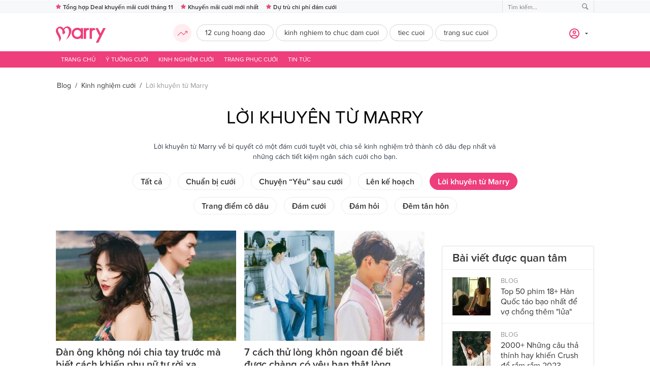

--- FILE ---
content_type: text/html; charset=utf-8
request_url: https://www.marry.vn/blog/kinh-nghiem-cuoi/loi-khuyen-tu-marry/page-5
body_size: 270974
content:

<!DOCTYPE html>
<html 
 lang="vi" dir="ltr">
<head>
        <title>Dịch vụ đám cưới toàn quốc - Tư vấn cưới hỏi | Marry.vn</title>
    
<base href="https://www.marry.vn/" />
<meta http-equiv="Content-Type" content="text/html; charset=utf-8" data-ca-mode="" />
<meta name="viewport" content="initial-scale=1.0, width=device-width" />
<meta name="description" content="Lời khuyên từ Marry về bí quyết có một đám cưới tuyệt vời chia sẻ kinh nghiệm trở thành cô dâu đẹp nhất và những cách tiết kiệm ngân sách cưới cho bạn  - Trang 5" />

<meta name="keywords" content="" />
<meta name="description" content="Lời khuyên từ Marry về bí quyết có một đám cưới tuyệt vời chia sẻ kinh nghiệm trở thành cô dâu đẹp nhất và những cách tiết kiệm ngân sách cưới cho bạn " />

<meta name="format-detection" content="telephone=no">

<meta name="robots" content="INDEX,FOLLOW">









<meta property="og:type"               content="article" />
<meta property="og:title"              content="Kinh nghiệm cưới :: Lời khuyên từ Marry - Trang 5" />
<meta property="og:description"        content="Lời khuyên từ Marry về bí quyết có một đám cưới tuyệt vời chia sẻ kinh nghiệm trở thành cô dâu đẹp nhất và những cách tiết kiệm ngân sách cưới cho bạn " />


    
        <link rel="shortcut icon" type="image/x-icon" href="/favicon.ico"/>
        
        
    

    <link type="text/css" rel="stylesheet" href="https://www.marry.vn/var/cache/misc/assets/design/themes/marry/css/standalone.2a847579cb83e752c13fd579d73bf6ae1759723799.css" />

        
<!-- Inline script moved to the bottom of the page -->
<noscript>
    <img height="1" width="1" style="display:none"
         src="https://www.facebook.com/tr?id=533070924342239&ev=PageView&noscript=1";
    />
</noscript>
<link href="https://cdnjs.cloudflare.com/ajax/libs/font-awesome/4.7.0/css/font-awesome.min.css" rel="stylesheet">

    
    
        <!-- Google Tag Manager -->
        <script>(function(w,d,s,l,i){w[l]=w[l]||[];w[l].push({'gtm.start':
                    new Date().getTime(),event:'gtm.js'});var f=d.getElementsByTagName(s)[0],
                j=d.createElement(s),dl=l!='dataLayer'?'&l='+l:'';j.async=true;j.src=
                'https://www.googletagmanager.com/gtm.js?id='+i+dl;f.parentNode.insertBefore(j,f);
            })(window,document,'script','dataLayer','GTM-TPSX3LK');</script>
        <!-- End Google Tag Manager -->
        <script type="application/ld+json">
{
  "@context": "https://schema.org/",
  "@type": "LocalBusiness",
  "name": "Marry - Trang thông tin dịch vụ cưới lớn nhất Việt Nam",
  "address": {
    "@type": "PostalAddress",
    "postalCode": "700000"
  },
  "image": "https://www.marry.vn/wp-content/plugins/ringier-v1/app/Views/_assets/images/img-logo-mary.png",
  "geo": {
    "@type": "GeoCoordinates",
    "latitude": "10.7688813",
    "longitude": "106.7009383"
  },
  "openingHoursSpecification": {
    "@type": "OpeningHoursSpecification",
    "opens": "08:30",
    "closes": "18:00",
    "dayOfWeek": [
      "Monday",
      "Tuesday",
      "Wednesday",
      "Thursday",
      "Friday"
    ]
  },
  "telephone": "+84-896-673-739",
  "priceRange": "750000-450000000",
  "url": "https://www.marry.vn",
  "taxID": "0315895851",
  "logo": {
    "@type": "ImageObject",
    "@id": "https://marry.vn/#logo",
    "url": "https://www.marry.vn/wp-content/plugins/ringier-v1/app/Views/_assets/images/img-logo-mary.png",
    "height": "64",
    "width": "194"
  },
  "legalName": [
    "MARRY COMPANY LIMITED",
    "Công ty TNHH MARRY"
  ],
  "location": {
    "@type": "PostalAddress",
    "postalCode": "700000",
    "streetAddress": "217/4 Nơ Trang Long, Phường 12, Quận Bình Thạnh, TP.HCM",
    "addressCountry": "Việt Nam",
    "addressRegion": "Hồ chí minh",
    "addressLocality": "Quận 1"
  },
  "knowsLanguage": [
    "vi"
  ],
  "foundingDate": "2019-10-14T00:00:00.000Z",
  "sameAs": [
    "https://www.marry.vn/",
    "https://www.pinterest.com/marrywedding/",
    "https://www.linkedin.com/company/marry-vietnam/",
    "https://twitter.com/marryvn",
    "https://www.instagram.com/marryweddingvn/",
    "https://www.youtube.com/user/marryweddingvn",
    "https://www.facebook.com/Marry.vn/"
  ],
  "additionalType": [
    "Công ty TNHH MARRY",
    "Marry"
  ],
  "mainEntityOfPage": "https://www.marry.vn",
  "description": "Marry.vn là trang hỗ trợ lên kế hoạch cưới và cung cấp danh bạ các dịch vụ cưới hàng đầu tại Việt Nam, chuyên cung cấp các thông tin và kinh nghiệm hữu ích trong việc chuẩn bị, tổ chức đám cưới cũng như chuẩn bị cho tương lai sau đám cưới. Marry mang đến nhiều gói dịch vụ đa dạng, tiện ích và phù hợp cho các cặp đôi sắp về chung một nhà.",
  "hasMap": [
    "https://www.google.com/maps?cid=18019180666744818182",
    "https://www.google.com/maps/place/Marry+Vietnam/@10.7688866,106.6987496,17z/data=!3m1!4b1!4m5!3m4!1s0x31752f07eb817d4b:0xfa10fd58c0e94a06!8m2!3d10.7687066!4d106.701092"
  ],
  "paymentAccepted": [
    "Credit Card"
  ],
  "currenciesAccepted": "VND"
},
  {
    "@context": "https://schema.org",
    "@type": "WebSite",
    "@id": "https://marry.vn/#website",
    "url": "https://www.marry.vn/",
    "potentialAction": {
        "@type": "SearchAction",
        "target": "https://www.marry.vn/?subcats=Y&pcode_from_q=Y&pshort=Y&pfull=Y&pname=Y&pkeywords=Y&search_performed=Y&q={search_term_string}&state=&dispatch=services.service&security_hash=117df9d3cf32808e881e71fdb25aeed2",
        "query-input": "required name=search_term_string"
    ]
}
</script>
        <!-- <script type="application/ld+json">
            {
                "@context": "https://schema.org",
                "@type": "LocalBusiness",
                "name": "Marry - Trang thông tin dịch vụ cưới lớn nhất Việt Nam",
                "image": "https://www.marry.vn/wp-content/plugins/ringier-v1/app/Views/_assets/images/img-logo-mary.png",
                "@id": "https://www.marry.vn/",
                "url": "https://www.marry.vn/",
                "telephone": "(+84) 896 673 739",
                "priceRange": "VND",
                "address": {
                    "@type": "PostalAddress",
                    "streetAddress": "180 Nguyễn Công Trứ",
                    "addressLocality": "Ho Chi Minh",
                    "postalCode": "700000",
                    "addressCountry": "VN"
                },
                "geo": {
                    "@type": "GeoCoordinates",
                    "latitude": 10.7688813,
                    "longitude": 106.7009383
                },
                "openingHoursSpecification": {
                    "@type": "OpeningHoursSpecification",
                    "dayOfWeek": [
                        "Monday",
                        "Tuesday",
                        "Wednesday",
                        "Thursday",
                        "Friday"
                    ],
                    "opens": "08:30",
                    "closes": "18:00"
                },
                "sameAs": [
                    "https://www.facebook.com/Marry.vn/",
                    "https://www.youtube.com/user/marryweddingvn",
                    "https://www.instagram.com/marryweddingvn/",
                    "https://twitter.com/marryvn",
                    "https://www.linkedin.com/company/marry-vietnam/",
                    "https://www.pinterest.com/marrywedding/",
                    "https://www.marry.vn/"
                ]
            }
        </script>
        <script type="application/ld+json">
            {
                "@context": "https://schema.org",
                "@type": "WebSite",
                "url": "https://www.marry.vn/",
                "potentialAction": {
                    "@type": "SearchAction",
                    "target": "https://www.marry.vn/?subcats=Y&pcode_from_q=Y&pshort=Y&pfull=Y&pname=Y&pkeywords=Y&search_performed=Y&q={search_term_string}&state=&dispatch=services.service&security_hash=117df9d3cf32808e881e71fdb25aeed2",
                    "query-input": "required name=search_term_string"
                }
            }
        </script> -->
    
</head>

<body class="directories view">


    <!-- Load Facebook SDK for JavaScript -->
    <div id="fb-root"></div>
    <script>
        // window.fbAsyncInit = function () {
        //     FB.init({
        //         appId: '691132018154571',
        //         cookie: true,
        //         xfbml: true,
        //         version: 'v8.0',
        //     });
        //
        //     FB.AppEvents.logPageView();
        //
        // };
        //
        // (function (d, s, id) {
        //     var js, fjs = d.getElementsByTagName(s)[0];
        //     if (d.getElementById(id)) {
        //         return;
        //     }
        //     js = d.createElement(s);
        //     js.id = id;
        //     js.src = "https://connect.facebook.net/vi_VN/sdk.js";
        //     fjs.parentNode.insertBefore(js, fjs);
        // }(document, 'script', 'facebook-jssdk'));
    </script>


<!-- Google Tag Manager (noscript) -->
<noscript><iframe src="https://www.googletagmanager.com/ns.html?id=GTM-TPSX3LK"
                  height="0" width="0" style="display:none;visibility:hidden"></iframe></noscript>
<!-- End Google Tag Manager (noscript) -->


    <div class="ty-tygh   bp-tygh-container"
         id="tygh_container">

        <div id="ajax_overlay" class="ty-ajax-overlay"></div>
<div id="ajax_loading_box" class="ty-ajax-loading-box"></div>

        <div class="cm-notification-container notification-container">
</div>

        <div class="ty-helper-container bp-tygh-main-container--padding" id="tygh_main_container">
            
                
            
<div class="tygh-top-panel clearfix">
    <div class="container-fluid  hidden-phone">
                                        
            <div class="row-fluid">                        <div class="span12  ads-banner text-center" >
                                    <div class="title"><span class="ad">ad</span> Quảng cáo</div>
<!-- Revive Adserver Asynchronous JS Tag - Generated with Revive Adserver v5.0.0 -->
<ins data-revive-zoneid="98" data-revive-id="8bd82803a1ee0f73f3e79bca5dd117e9"></ins>
<!-- Inline script moved to the bottom of the page -->
                            </div>
        </div>                                        
            <div class="row-fluid">                        <div class="span12  top-bar" >
                                    <div class="row-fluid">                        <div class="span12  container-box" >
                                    <div class="ty-text-links-wrapper">
        <span id="sw_text_links_1631" class="ty-text-links-btn cm-combination visible-phone">
            <i class="ty-icon-short-list"></i>
            <i class="ty-icon-down-micro ty-text-links-btn__arrow"></i>
        </span>
    
        <ul id="text_links_1631" class="ty-text-links cm-popup-box ty-text-links_show_inline">
                            <li class="ty-text-links__item ty-level-0">
                    <a class="ty-text-links__a" href="https://www.marry.vn/blog/tong-hop-cac-deal-khuyen-mai-cuoi-cua-thang-11-cua-marry">Tổng hợp Deal khuyến mãi cưới tháng 11</a> 
                                    </li>
                            <li class="ty-text-links__item ty-level-0">
                    <a class="ty-text-links__a" href="https://www.marry.vn/khuyen-mai/">Khuyến mãi cưới mới nhất</a> 
                                    </li>
                            <li class="ty-text-links__item ty-level-0">
                    <a class="ty-text-links__a" href="https://www.marry.vn/blog/bang-du-tru-kinh-phi-dam-cuoi">Dự trù chi phí đám cưới</a> 
                                    </li>
                    </ul>

        </div><div class="ty-search-blog">
    <form action="https://www.marry.vn/" name="search_blog_form" method="get">
        <input type="hidden" name="subcats" value="Y" />
        <input type="hidden" name="pcode_from_q" value="Y" />
        <input type="hidden" name="pshort" value="Y" />
        <input type="hidden" name="pfull" value="Y" />
        <input type="hidden" name="pname" value="Y" />
        <input type="hidden" name="pdescr" value="Y" />
        <input type="hidden" name="pkeywords" value="Y" />
        <input type="hidden" name="search_performed" value="Y" />
        <input type="hidden" name="page_type" value="N" />
        <input type="hidden" name="simple" value="Y" />

        <div class="search-input"><input type="text" name="q" value="" id="search_input" title="" placeholder="Tìm kiếm..." class="ty-search-block__input" /></div><button title="Tìm kiếm" class="ty-search-magnifier" type="submit"><i class="ty-icon-search"></i> Search</button>
<input type="hidden" name="dispatch" value="pages.search" />

        
    <input type="hidden" name="security_hash" class="cm-no-hide-input" value="dcb004d5a4bf85d2515fd4f9eccacae3" /></form>
</div>
                            </div>
        </div>
                            </div>
        </div>    
</div>
</div>

<div class="tygh-header clearfix">
    <div class="container-fluid  ">
                                        
            <div class="row-fluid">                        <div class="span12  " >
                                    <div class="row-fluid">                        <div class="span12  top-menu-grid container-box" >
                                    <div class="top-logo ">
        <div class="ty-logo-container">
    
        <a href="https://www.marry.vn/" title="">
        
        <svg width="99" height="32" viewBox="0 0 99 32" fill="none" xmlns="http://www.w3.org/2000/svg">
            <path d="M5.3427 30.7133C8.55948 26.8252 5.67836 21.2587 3.04899 16.8671C1.45459 14.2378 0.503537 12.0839 0.139901 10.2937C-0.363596 7.88811 0.419621 5.28671 2.18186 3.32867C3.38466 2.01399 4.30773 1.48252 5.11892 1.09091C5.90214 0.727273 7.18885 0.307692 8.27976 0.307692C8.30773 0.307692 8.36368 0.307692 8.39165 0.307692C10.6574 0.363636 12.2798 1.14685 13.7063 2.85315C14.1259 3.35664 14.5455 3.88811 14.9371 4.41958C15.4126 3.72028 15.9721 3.1049 16.5595 2.54545C18.2098 1.11888 20.2798 0.167832 22.1819 0.027972C22.3497 0 22.5455 0 22.7133 0C24.6434 0 26.6574 0.867133 28.1119 2.32168C30.6854 4.86713 31.2168 8.97902 29.5665 13.5944C28.4476 16.7273 26.3497 21.0629 22.6574 23.972C22.014 24.4755 21.3707 24.8392 20.6434 25.2308C20.3357 25.3986 19.9721 25.5944 19.6084 25.8182C22.3777 23.4126 23.8322 19.2727 24.9791 15.8322C25.5105 14.1818 26.6574 10.1259 25.2588 6.40559C24.3916 4.05594 22.993 2.96503 20.9231 2.96503C19.9161 2.96503 19.1609 3.27273 18.4616 3.91608C17.3986 4.92308 16.7273 5.81818 16.3637 6.65734C16.7553 7.35664 17.1189 8.08392 17.4266 8.78322C17.9581 10.0699 18.9651 12.4755 17.4266 13.7063C17.2868 13.8182 16.7553 14.1259 15.9441 14.6294C15.3287 14.993 14.6014 15.4126 14.4336 15.5524L14.042 15.8601L13.8182 15.4126C12.9231 13.6503 12.6714 11.4126 13.0909 9.09091C12.8392 8.41958 12.5035 7.60839 11.9721 6.82517C11.1609 5.67832 9.67836 4.33566 8.53151 3.72028C8.16787 3.52448 7.74829 3.41259 7.35668 3.41259C6.51752 3.41259 5.67836 3.86014 4.95109 4.72727C4.30773 5.45455 4.05598 6.82517 4.27976 8.36364C4.44759 9.67832 5.62242 11.9441 6.85319 14.3217C7.91612 16.3636 9.00703 18.4895 9.67836 20.3636C10.4336 22.4895 9.93011 25.0629 9.09095 26.7133C8.58745 27.6923 7.21682 28.979 6.20983 29.9021C5.81822 30.2378 5.5385 30.4895 5.3427 30.7133Z"
                  fill="#EE3E7B"/>
            <path d="M55.0769 24.4475V3.16083H59.2727V4.33565C59.5245 4.16782 59.7762 3.99999 60.1119 3.83216C61.2587 3.21677 62.4056 3.16083 63.8042 3.16083H64.951V7.1888L64.4755 7.13286C64.4755 7.13286 64.3356 7.10488 64.1119 7.10488C63.4405 7.10488 62.1538 7.21677 60.979 8.05593C60.2797 8.53146 59.972 9.25873 59.7482 9.95803C59.5524 10.6014 59.4405 11.4965 59.4405 12.6433V24.4196H55.0769V24.4475Z"
                  fill="#EE3E7B"/>
            <path d="M66.5454 24.4475V3.16083H70.7412V4.33565C70.993 4.16782 71.2447 3.99999 71.5804 3.83216C72.7272 3.21677 73.8741 3.16083 75.2727 3.16083H76.2517L78.2937 7.1888L77.5664 7.13286C77.5664 7.13286 77.3147 7.10488 76.923 7.10488C76 7.10488 73.6783 7.1888 72.4475 8.05593C71.7482 8.53146 71.4405 9.25873 71.2167 9.95803C71.0209 10.6014 70.9091 11.4965 70.9091 12.6433V24.4196H66.5454V24.4475Z"
                  fill="#EE3E7B"/>
            <path d="M42.2098 24.8951C36.0839 24.8951 31.0769 19.8881 31.0769 13.7622C31.0769 7.63636 36.0839 2.62936 42.2098 2.62936C44.8112 2.62936 47.2727 3.52447 49.2587 5.14685V3.16083H53.4545V24.4475H49.2587V22.3776C47.2727 24 44.8112 24.8951 42.2098 24.8951ZM42.2937 6.88111C38.4335 6.88111 35.3287 10.014 35.3287 13.8461C35.3287 17.7063 38.4615 20.8112 42.2937 20.8112C46.1258 20.8112 49.2587 17.6783 49.2587 13.8461C49.2587 10.014 46.1258 6.88111 42.2937 6.88111Z"
                  fill="#EE3E7B"/>
            <path d="M78.7132 32L85.5104 18.4615L77.874 3.16083H82.7132L87.916 13.6783L93.2027 3.16083H98.2377L83.7761 32H78.7132Z"
                  fill="#EE3E7B"/>
        </svg>

            </a>
    </div>

            </div><div class="hidden-desktop ">
        <div class="mobile-menu">
    <span class="open-menu">&#9776;</span>
    <span class="close-menu">&times;</span>

    <div class="sidenav">
        <h2>Danh mục</h2>
        <div class="ty-mobile">
            <h3 class="ty-mobile-general__header  cm-combination" data-id="sw_mobile-general_9001">
                <div class="ty-mobile-title">
                    <svg width="20" height="21" viewBox="0 0 20 21" fill="none" xmlns="http://www.w3.org/2000/svg">
                        <path d="M10 1.66667C9.74667 1.25333 9.33333 1 8.83333 1C8.08667 1 7.5 1.66667 7.5 2.41333C7.5 3.12 8.29333 4.62 10 5.16C11.7067 4.58 12.5 3.12 12.5 2.41333C12.5 1.66 11.9133 1 11.1667 1C10.6667 1 10.2533 1.25333 10 1.66667Z"
                              stroke="#333333" stroke-width="0.9" stroke-miterlimit="10"/>
                        <path d="M1.25336 20.1667V2.25342H7.50002" stroke="#333333" stroke-width="0.9"
                              stroke-miterlimit="10"/>
                        <path d="M5.41331 2.25342C5.41331 2.25342 6.03997 6.62675 1.24664 8.79341" stroke="#333333"
                              stroke-width="0.9" stroke-miterlimit="10"/>
                        <path d="M8.83331 4.54028C8.83331 4.54028 9.16664 8.91361 1.24664 11.4136" stroke="#333333"
                              stroke-width="0.9" stroke-miterlimit="10"/>
                        <path d="M0 20.1667H8.33333" stroke="#333333" stroke-width="0.9" stroke-miterlimit="10"/>
                        <path d="M3.41339 10.627C3.41339 10.627 6.24672 12.667 6.66672 20.1669" stroke="#333333"
                              stroke-width="0.9" stroke-miterlimit="10"/>
                        <path d="M18.7467 20.1667V2.25342H12.5" stroke="#333333" stroke-width="0.9"
                              stroke-miterlimit="10"/>
                        <path d="M14.5866 2.25342C14.5866 2.25342 13.9599 6.62675 18.7532 8.79341" stroke="#333333"
                              stroke-width="0.9" stroke-miterlimit="10"/>
                        <path d="M11.1666 4.54028C11.1666 4.54028 10.8332 8.91361 18.7532 11.4136" stroke="#333333"
                              stroke-width="0.9" stroke-miterlimit="10"/>
                        <path d="M20 20.1667H11.6666" stroke="#333333" stroke-width="0.9" stroke-miterlimit="10"/>
                        <path d="M16.5865 10.627C16.5865 10.627 13.7532 12.667 13.3332 20.1669" stroke="#333333"
                              stroke-width="0.9" stroke-miterlimit="10"/>
                    </svg>

                    <span>Dịch vụ cưới</span>
                </div>
                <i class="ty-mobile-menu__icon-open lin-icon-chevron-right"></i>
                <i class="ty-mobile-menu__icon-hide lin-icon-chevron-left"></i>
            </h3>
            <div class="ty-mobile-general__body hss_mega-menu__full_tree-wrapper" data-id="mobile-general_9001">
                <div class="hss_mega-menu__back">
                    <i class="lin-icon-chevron-left"></i>
                    Dịch vụ cưới</div>
                <ul class="ty-text-links">
                    <li class="ty-text-links__item ty-level-0">
                        <a class="ty-text-links__a" href="https://www.marry.vn/dich-vu-cuoi/nha-hang-tiec-cuoi">Nhà hàng tiệc cưới</a>
                    </li>
                    <li class="ty-text-links__item ty-level-0">
                        <a class="ty-text-links__a" href="https://www.marry.vn/dich-vu-cuoi/nhan-cuoi">Nhẫn cưới</a>
                    </li>
                    <li class="ty-text-links__item ty-level-0">
                        <a class="ty-text-links__a" href="https://www.marry.vn/dich-vu-cuoi/qua-cuoi">Quà cưới</a>
                    </li>
                    <li class="ty-text-links__item ty-level-0">
                        <a class="ty-text-links__a" href="https://www.marry.vn/dich-vu-cuoi/chup-anh-cuoi">Chụp ảnh cưới</a>
                    </li>
                    <li class="ty-text-links__item ty-level-0">
                        <a class="ty-text-links__a" href="https://www.marry.vn/dich-vu-cuoi/trang-diem-co-dau">Trang điểm cô dâu</a>
                    </li>
                    <li class="ty-text-links__item ty-level-0">
                        <a class="ty-text-links__a" href="https://www.marry.vn/dich-vu-cuoi/nghi-thuc-le-cuoi">Nghi thức lễ cưới</a>
                    </li>
                    <li class="ty-text-links__item ty-level-0">
                        <a class="ty-text-links__a" href="https://www.marry.vn/dich-vu-cuoi/trang-phuc-cuoi">Trang phục cưới</a>
                    </li>
                    <li class="ty-text-links__item ty-level-0">
                        <a class="ty-text-links__a" href="https://www.marry.vn/dich-vu-cuoi/hoa-cuoi">Hoa cưới</a>
                    </li>
                    <li class="ty-text-links__item ty-level-0">
                        <a class="ty-text-links__a" href="https://www.marry.vn/dich-vu-cuoi/thiep-cuoi">Thiệp cưới</a>
                    </li>
                    <li class="ty-text-links__item ty-level-0">
                        <a class="ty-text-links__a" href="https://www.marry.vn/dich-vu-cuoi/xe-cuoi">Xe cưới</a>
                    </li>
                    <li class="ty-text-links__item ty-level-0">
                        <a class="ty-text-links__a" href="https://www.marry.vn/dich-vu-cuoi/wedding-planner">Xe cưới</a>
                    </li>
                    <li class="ty-text-links__item ty-level-0">
                        <a class="ty-text-links__a" href="https://www.marry.vn/dich-vu-cuoi/trang-mat">Trăng mật</a>
                    </li>
                    <li class="ty-text-links__item ty-level-0">
                        <a class="ty-text-links__a" href="https://www.marry.vn/dich-vu-cuoi/noi-that-cuoi">Nội thất cưới</a>
                    </li>
                    <li class="ty-text-links__item ty-level-0">
                        <a class="ty-text-links__a" href="https://www.marry.vn/dich-vu-cuoi/dich-vu-khac">Dịch vụ khác</a>
                    </li>
                </ul>
            </div>
        </div> <!-- Dịch vụ cưới -->
        <div class="ty-mobile">
            <h3 class="ty-mobile-general__header" data-id="sw_mobile-general_9002">
                <div class="ty-mobile-title">
                    <svg width="20" height="21" viewBox="0 0 20 21" fill="none" xmlns="http://www.w3.org/2000/svg">
                        <path fill-rule="evenodd" clip-rule="evenodd" d="M9.99992 0C10.4767 0 10.8057 0.375922 11.1316 0.748282C11.3246 0.968848 11.5159 1.1874 11.6329 1.20862C11.7528 1.23046 12.0103 1.08749 12.2661 0.945304C12.6895 0.710024 13.1105 0.476292 13.5415 0.63676C13.9774 0.799087 14.1406 1.25602 14.3033 1.7114C14.3996 1.98091 14.4955 2.24949 14.5872 2.30324C14.6791 2.35699 14.9614 2.30758 15.2433 2.25832C15.7167 2.17545 16.1894 2.09274 16.5404 2.38874C16.8895 2.68334 16.8873 3.16428 16.8852 3.64522C16.8839 3.92914 16.8825 4.21306 16.9512 4.29437C17.0198 4.37585 17.2995 4.42293 17.5794 4.47002C18.0545 4.5501 18.5303 4.63018 18.7631 5.02748C18.9953 5.42384 18.8351 5.87597 18.6743 6.32965C18.5778 6.6018 18.481 6.87487 18.5201 6.97973C18.5591 7.08428 18.8068 7.22833 19.0557 7.37316C19.4776 7.61851 19.902 7.86525 19.9861 8.32853C20.0688 8.78391 19.7679 9.16262 19.4643 9.54489C19.2781 9.7794 19.0902 10.0159 19.0902 10.151C19.0902 10.2862 19.2781 10.5227 19.4643 10.7572C19.7679 11.1393 20.0688 11.5181 19.9861 11.9734C19.902 12.4367 19.4776 12.6836 19.0557 12.929C18.8068 13.0736 18.5591 13.2177 18.5201 13.3224C18.481 13.4273 18.5778 13.7003 18.6743 13.9725C18.8351 14.4262 18.9953 14.8783 18.7631 15.2745C18.5303 15.6719 18.0545 15.752 17.5794 15.832C17.2995 15.8792 17.0198 15.9263 16.9512 16.0076C16.8825 16.0891 16.8839 16.373 16.8852 16.6569C16.8873 17.1378 16.8895 17.6188 16.5404 17.9134C16.1894 18.2094 15.7167 18.1267 15.2433 18.0438C14.9614 17.9945 14.6791 17.9451 14.5872 17.9989C14.4955 18.0526 14.3996 18.3212 14.3033 18.5907C14.1406 19.0461 13.9774 19.503 13.5415 19.6654C13.1105 19.8258 12.6895 19.5919 12.2661 19.3568C12.0103 19.2146 11.753 19.0717 11.6329 19.0935C11.5159 19.1147 11.3246 19.3333 11.1316 19.5537C10.8057 19.9261 10.4767 20.302 9.99992 20.302C9.52332 20.302 9.19433 19.9261 8.86829 19.5537C8.67545 19.3331 8.48415 19.1146 8.3669 19.0934C8.24701 19.0715 7.98974 19.2145 7.7337 19.3567C7.31038 19.5919 6.88954 19.8257 6.45848 19.6652C6.02246 19.5029 5.85936 19.046 5.69657 18.5906C5.60038 18.3212 5.50435 18.0525 5.41265 17.9987C5.32096 17.945 5.03859 17.9944 4.75653 18.0438C4.28318 18.1265 3.81045 18.2092 3.45947 17.9132C3.11034 17.6186 3.11251 17.1377 3.11468 16.6567C3.11607 16.3728 3.11731 16.0889 3.04869 16.0076C2.98008 15.9261 2.7005 15.879 2.42045 15.832C1.9454 15.752 1.46957 15.6718 1.23677 15.2745C1.00474 14.8781 1.1649 14.426 1.32568 13.9723C1.42218 13.7002 1.51883 13.4271 1.47979 13.3222C1.44092 13.2177 1.19325 13.0736 0.944179 12.9288C0.522409 12.6835 0.0978507 12.4367 0.0138994 11.9734C-0.0688128 11.5181 0.231987 11.1392 0.535575 10.7571C0.72191 10.5226 0.909793 10.2861 0.909793 10.1508C0.909793 10.0158 0.72191 9.77925 0.535575 9.54474C0.231987 9.16247 -0.0688128 8.78391 0.0138994 8.32837C0.0978507 7.86509 0.522409 7.61835 0.944179 7.373C1.19325 7.22818 1.44092 7.08413 1.47979 6.97958C1.51883 6.87472 1.42218 6.60164 1.32568 6.3295C1.1649 5.87582 1.00459 5.42369 1.23677 5.02748C1.46957 4.63002 1.9454 4.54994 2.42045 4.47002C2.7005 4.42278 2.98008 4.37569 3.04869 4.29437C3.11731 4.2129 3.11607 3.92898 3.11468 3.64507C3.11251 3.16413 3.11034 2.68303 3.45947 2.38874C3.81045 2.09274 4.28318 2.1753 4.75653 2.25817C5.03859 2.30742 5.32096 2.35683 5.41265 2.30309C5.50435 2.24949 5.60038 1.98076 5.69657 1.71124C5.8592 1.25602 6.02261 0.798932 6.45848 0.636605C6.88954 0.476137 7.31038 0.710024 7.7337 0.945149C7.98974 1.08734 8.24701 1.23031 8.3669 1.20847C8.48415 1.18725 8.67545 0.968693 8.86829 0.748282C9.19433 0.375922 9.52332 0 9.99992 0ZM14.9137 5.12212C14.6947 5.12212 14.5172 5.29962 14.5172 5.51864C14.5172 5.61622 14.5525 5.70559 14.6111 5.77467L14.6121 5.77607C14.6202 5.78552 14.6287 5.7945 14.6375 5.80302C15.704 6.93993 16.357 8.46917 16.357 10.151C16.357 11.9065 15.6456 13.4957 14.4952 14.6461C13.3448 15.7966 11.7555 16.5081 9.99992 16.5081C9.24839 16.5081 8.52737 16.3776 7.85824 16.1382C7.84631 16.1332 7.83392 16.1289 7.82137 16.125C7.78497 16.114 7.74532 16.1077 7.70536 16.1077C7.4865 16.1077 7.30884 16.2852 7.30884 16.5042C7.30884 16.6839 7.42841 16.8355 7.59213 16.8843C8.34444 17.1533 9.15514 17.3 9.99992 17.3C11.974 17.3 13.7613 16.4997 15.055 15.206C16.3488 13.9122 17.149 12.1251 17.149 10.151C17.149 8.26193 16.4162 6.54418 15.2196 5.26616C15.1468 5.17819 15.0368 5.12212 14.9137 5.12212ZM13.717 4.11563C13.4982 4.11563 13.3205 4.29313 13.3205 4.51215C13.3205 4.73101 13.4982 4.90867 13.717 4.90867C13.936 4.90867 14.1135 4.73101 14.1135 4.51215C14.1135 4.29313 13.936 4.11563 13.717 4.11563ZM12.43 3.42574C11.6714 3.15158 10.8532 3.00196 9.99992 3.00196C8.02583 3.00196 6.23869 3.80213 4.94488 5.09594C3.65122 6.38959 2.8509 8.17689 2.8509 10.151C2.8509 12.036 3.58059 13.7505 4.77264 15.0278C4.84544 15.1148 4.95479 15.1703 5.07716 15.1703C5.29617 15.1703 5.47368 14.9927 5.47368 14.7737C5.47368 14.6765 5.43867 14.5874 5.38043 14.5185L5.37888 14.5165C5.37114 14.5073 5.36293 14.4986 5.35441 14.4904C4.29278 13.3543 3.64286 11.8286 3.64286 10.151C3.64286 8.39544 4.35443 6.8061 5.50481 5.65587C6.65519 4.50534 8.24454 3.79392 9.99992 3.79392C10.7586 3.79392 11.4861 3.92682 12.1607 4.17062C12.2084 4.19091 12.2609 4.20206 12.316 4.20206C12.535 4.20206 12.7125 4.02455 12.7125 3.80554C12.7125 3.62617 12.5934 3.47469 12.43 3.42574ZM6.28283 15.3933C6.06397 15.3933 5.88631 15.5708 5.88631 15.7898C5.88631 16.0088 6.06397 16.1863 6.28283 16.1863C6.50185 16.1863 6.67936 16.0088 6.67936 15.7898C6.67936 15.5708 6.50185 15.3933 6.28283 15.3933ZM7.69142 6.25391C7.23681 6.25391 6.82526 6.43808 6.52725 6.73609C6.2294 7.0341 6.04507 7.44565 6.04507 7.90025C6.04507 8.35471 6.2294 8.76641 6.52725 9.06427C6.82526 9.36228 7.23681 9.5466 7.69142 9.5466C8.14603 9.5466 8.55757 9.36228 8.85559 9.06427C9.15344 8.76641 9.33776 8.35471 9.33776 7.90025C9.33776 7.44565 9.15344 7.0341 8.85559 6.73609C8.55757 6.43808 8.14603 6.25391 7.69142 6.25391ZM8.29565 7.29602C8.14107 7.14144 7.92747 7.04572 7.69142 7.04572C7.45552 7.04572 7.24177 7.14144 7.08719 7.29602C6.9326 7.4506 6.83704 7.6642 6.83704 7.90025C6.83704 8.13615 6.9326 8.3499 7.08719 8.50449C7.24177 8.65891 7.45552 8.75464 7.69142 8.75464C7.92747 8.75464 8.14107 8.65907 8.29565 8.50449C8.45023 8.3499 8.5458 8.13615 8.5458 7.90025C8.5458 7.6642 8.45023 7.4506 8.29565 7.29602ZM11.9791 6.43327L7.36196 13.4356C7.24239 13.6176 7.29288 13.862 7.47488 13.9816C7.65688 14.1012 7.9013 14.0507 8.02087 13.8687L12.638 6.86635C12.7576 6.68435 12.7071 6.43993 12.5251 6.32036C12.3431 6.20078 12.0987 6.25128 11.9791 6.43327ZM12.3086 10.7554C11.854 10.7554 11.4423 10.9397 11.1444 11.2376C10.8466 11.5356 10.6622 11.9473 10.6622 12.4017C10.6622 12.8563 10.8466 13.2679 11.1444 13.5659C11.4424 13.8637 11.854 14.0481 12.3086 14.0481C12.7632 14.0481 13.1747 13.8637 13.4726 13.5659C13.7706 13.2679 13.9549 12.8563 13.9549 12.4017C13.9549 11.9471 13.7706 11.5356 13.4726 11.2376C13.1747 10.9397 12.7632 10.7554 12.3086 10.7554ZM12.9127 11.7975C12.7582 11.6431 12.5445 11.5473 12.3086 11.5473C12.0725 11.5473 11.8589 11.6429 11.7044 11.7975C11.5498 11.9521 11.454 12.1658 11.454 12.4017C11.454 12.6378 11.5498 12.8514 11.7044 13.006C11.8589 13.1605 12.0725 13.2561 12.3086 13.2561C12.5445 13.2561 12.7582 13.1605 12.9127 13.006C13.0674 12.8514 13.163 12.6378 13.163 12.4017C13.163 12.1658 13.0674 11.9522 12.9127 11.7975ZM10.5377 1.2681C10.3303 1.03111 10.1211 0.791961 10.0001 0.791961C9.87895 0.791961 9.6697 1.03111 9.4623 1.2681C9.17838 1.59244 8.89679 1.91415 8.50615 1.98509C8.10963 2.05712 7.7289 1.84554 7.35019 1.63504C7.08626 1.48835 6.82371 1.3426 6.73388 1.37606C6.64528 1.40905 6.54352 1.69374 6.44222 1.97735C6.29801 2.38084 6.15443 2.78309 5.81181 2.98368C5.46686 3.18581 5.04339 3.11178 4.62053 3.03774C4.32856 2.98678 4.03675 2.93566 3.97014 2.99204C3.90106 3.05028 3.9023 3.34628 3.9037 3.64212C3.90571 4.07195 3.90757 4.50177 3.652 4.8049C3.3972 5.10709 2.97404 5.17834 2.55041 5.24959C2.2572 5.299 1.96321 5.34841 1.91752 5.42663C1.87198 5.50423 1.97142 5.78505 2.07133 6.06665C2.21507 6.47231 2.35927 6.87921 2.21925 7.25497C2.08108 7.62594 1.71167 7.84078 1.34024 8.05685C1.07537 8.21081 0.808804 8.36586 0.790372 8.46778C0.77163 8.57109 0.962147 8.81086 1.15437 9.05296C1.42698 9.39604 1.70191 9.74207 1.70191 10.151C1.70191 10.5601 1.42698 10.9059 1.15437 11.2492C0.962147 11.4911 0.77163 11.7309 0.790372 11.8343C0.808804 11.9363 1.07537 12.0912 1.34024 12.2453C1.71167 12.4612 2.08108 12.676 2.21925 13.047C2.35927 13.4229 2.21507 13.8298 2.07133 14.2355C1.97142 14.5171 1.87198 14.7977 1.91752 14.8755C1.96321 14.9536 2.25704 15.0031 2.55041 15.0524C2.97419 15.1238 3.3972 15.1949 3.652 15.4972C3.90757 15.8002 3.90571 16.23 3.9037 16.66C3.9023 16.9558 3.90106 17.2517 3.97014 17.3101C4.0369 17.3663 4.32856 17.3153 4.62053 17.2642C5.04339 17.1904 5.46686 17.1162 5.81181 17.3183C6.15443 17.5189 6.29817 17.9211 6.44222 18.3246C6.54352 18.6082 6.64528 18.8931 6.73388 18.9259C6.82371 18.9594 7.08626 18.8136 7.35019 18.6669C7.7289 18.4566 8.10963 18.245 8.50615 18.317C8.89694 18.3878 9.17838 18.7095 9.4623 19.034C9.6697 19.271 9.87895 19.5102 10.0001 19.5102C10.1211 19.5102 10.3303 19.271 10.5377 19.034C10.8216 18.7095 11.1032 18.3878 11.4937 18.317C11.8902 18.245 12.2711 18.4566 12.6498 18.6669C12.9137 18.8136 13.1763 18.9594 13.2661 18.9259C13.3547 18.8931 13.4565 18.6082 13.5578 18.3246C13.702 17.9211 13.8456 17.519 14.188 17.3183C14.5331 17.1162 14.9565 17.1902 15.3793 17.2642C15.6714 17.3153 15.9631 17.3665 16.03 17.3101C16.0989 17.2517 16.0977 16.9558 16.0963 16.66C16.0943 16.2302 16.0924 15.8002 16.348 15.4972C16.6028 15.1949 17.0258 15.1238 17.4494 15.0524C17.7428 15.0031 18.0368 14.9536 18.0825 14.8755C18.128 14.7977 18.0286 14.5171 17.9287 14.2355C17.7849 13.8298 17.6407 13.4229 17.7808 13.047C17.9188 12.676 18.2883 12.4612 18.6596 12.2453C18.9246 12.0912 19.191 11.9363 19.2096 11.8343C19.2284 11.7309 19.0379 11.4911 18.8456 11.2492C18.573 10.9059 18.2981 10.5601 18.2981 10.151C18.2981 9.74207 18.573 9.39604 18.8456 9.05296C19.0379 8.81086 19.2284 8.57109 19.2096 8.46778C19.191 8.36586 18.9246 8.21081 18.6596 8.05685C18.2883 7.84078 17.9188 7.62594 17.7808 7.25497C17.6407 6.87921 17.7849 6.47231 17.9287 6.06665C18.0286 5.78505 18.128 5.50423 18.0825 5.42663C18.0368 5.34841 17.7428 5.299 17.4494 5.24959C17.0258 5.17834 16.6028 5.10709 16.348 4.8049C16.0924 4.50177 16.0943 4.07195 16.0963 3.64212C16.0977 3.34628 16.0989 3.05028 16.03 2.99204C15.9631 2.93566 15.6714 2.98678 15.3793 3.03774C14.9565 3.11178 14.5331 3.18581 14.1882 2.98368C13.8456 2.78309 13.7018 2.38084 13.5578 1.97735C13.4565 1.69374 13.3547 1.40905 13.2661 1.37606C13.1763 1.3426 12.9137 1.48835 12.6498 1.63504C12.2709 1.84554 11.8902 2.05712 11.4937 1.98509C11.1031 1.91415 10.8216 1.59244 10.5377 1.2681Z" fill="black"/>
                    </svg>

                    <a class="ty-text-links__0" href="https://www.marry.vn/khuyen-mai">Khuyến mãi mới nhất</a>
                </div>
            </h3>
        </div> <!-- Khuyến mãi mới nhất -->
        <div class="ty-mobile">
            <h3 class="ty-mobile-general__header" data-id="sw_mobile-general_9003">
                <div class="ty-mobile-title">
                    <svg width="22" height="24" viewBox="0 0 22 24" fill="none" xmlns="http://www.w3.org/2000/svg">
                        <path d="M13.5391 1C13.3178 1 13.1703 1.14752 13.1703 1.3688V2.84398C13.1703 3.06526 13.3178 3.21278 13.5391 3.21278C13.7603 3.21278 13.9079 3.06526 13.9079 2.84398V1.3688C13.9079 1.14752 13.7603 1 13.5391 1ZM13.5391 3.95037C11.105 3.95037 9.11351 5.94187 9.11351 8.37592C9.11351 9.92486 9.99862 11.3263 11.3263 12.1376V13.5391H10.9575C10.7362 13.5391 10.5887 13.6866 10.5887 13.9079C10.5887 14.1291 10.7362 14.2767 10.9575 14.2767H16.1206C16.3419 14.2767 16.4894 14.1291 16.4894 13.9079C16.4894 13.6866 16.3419 13.5391 16.1206 13.5391H15.7518V12.1376C17.0795 11.3263 17.9646 9.92486 17.9646 8.37592C17.9646 5.94187 15.9731 3.95037 13.5391 3.95037ZM19.7348 4.6142C19.6611 4.6142 19.5873 4.6142 19.5136 4.68796L18.2597 5.42555C18.1121 5.49931 18.0384 5.72059 18.1121 5.94187C18.1859 6.08939 18.4072 6.16315 18.6285 6.08939L19.8824 5.35179C20.0299 5.27803 20.1036 5.05676 20.0299 4.83548C20.0299 4.68796 19.8824 4.6142 19.7348 4.6142ZM7.34329 4.6142C7.12201 4.6142 6.9745 4.83548 6.9745 4.983C6.9745 5.13052 7.04826 5.20428 7.19577 5.27803L8.44968 6.01563C8.5972 6.08939 8.81848 6.08939 8.966 5.86811C9.03975 5.72059 9.03975 5.49931 8.81848 5.35179L7.56457 4.6142C7.49081 4.6142 7.41705 4.6142 7.34329 4.6142ZM13.5391 4.68796C15.6043 4.68796 17.227 6.31066 17.227 8.37592C17.227 9.77735 16.4157 11.0313 15.2355 11.6951C15.088 11.7688 15.0143 11.9164 15.0143 11.9901V13.5391H13.9079V9.11351H15.1618C15.383 9.11351 15.5306 8.966 15.5306 8.74472C15.5306 8.52344 15.383 8.37592 15.1618 8.37592H11.9901C11.7688 8.37592 11.6213 8.52344 11.6213 8.74472C11.6213 8.966 11.7688 9.11351 11.9901 9.11351H13.244V13.5391H12.0639V11.9901C12.0639 11.8426 11.9901 11.6951 11.8426 11.6951C10.6625 11.0313 9.85111 9.77735 9.85111 8.37592C9.85111 6.31066 11.4738 4.68796 13.5391 4.68796ZM8.5972 11.0313C8.52344 11.0313 8.44968 11.0313 8.44968 11.105L7.19577 11.8426C7.04826 11.9164 6.9745 12.1376 7.04826 12.3589C7.12201 12.5802 7.34329 12.5802 7.56457 12.5064L8.81848 11.7688C8.966 11.6951 9.03975 11.4738 8.966 11.2525C8.89224 11.105 8.74472 11.0313 8.5972 11.0313ZM18.4809 11.0313C18.2597 11.0313 18.1121 11.2525 18.1121 11.4001C18.1121 11.5476 18.1859 11.6213 18.3334 11.6951L19.5873 12.4327C19.7348 12.5064 19.9561 12.5064 20.1036 12.2852C20.2512 12.0639 20.1774 11.9164 19.9561 11.7688L18.7022 11.0313C18.6285 11.0313 18.5547 11.0313 18.4809 11.0313ZM1.3688 14.9405C1.14752 14.9405 1 15.088 1 15.3093V21.9476C1 22.1689 1.14752 22.3164 1.3688 22.3164H5.79435C6.01563 22.3164 6.16315 22.1689 6.16315 21.9476V21.5788L12.0639 23.1278C12.1376 23.1278 12.2852 23.1278 12.3589 23.1278L20.1774 18.9972C20.915 18.6285 21.21 17.7433 20.8412 17.0058C20.6937 16.637 20.3249 16.4157 19.9561 16.2682C19.5873 16.1944 19.2185 16.1944 18.8497 16.2682L14.2029 17.6696C14.0554 17.5221 13.9079 17.4483 13.6866 17.3745L8.89224 15.6781C8.81848 15.6781 8.81848 15.6781 8.74472 15.6781H6.16315V15.3093C6.16315 15.088 6.01563 14.9405 5.79435 14.9405H1.3688ZM11.6213 15.0143C11.4 15.0143 11.2525 15.1618 11.2525 15.383C11.2525 15.6043 11.4 15.7518 11.6213 15.7518H15.3093C15.5306 15.7518 15.6781 15.6043 15.6781 15.383C15.6781 15.1618 15.5306 15.0143 15.3093 15.0143H11.6213C11.6951 15.0143 11.6951 15.0143 11.6213 15.0143ZM1.73759 15.6781H5.42555V21.5788H1.73759V15.6781ZM6.16315 16.4157H8.81848L13.5391 18.0384C13.9079 18.1859 14.0554 18.6285 13.9079 18.9972C13.7603 19.366 13.3915 19.5136 12.8752 19.366L8.74472 18.3334C8.52344 18.2597 8.37592 18.4072 8.30216 18.6285C8.2284 18.8497 8.37592 18.9972 8.5972 19.071L12.7277 20.1036C13.4653 20.3249 14.2767 20.0299 14.5717 19.2923C14.7192 18.9972 14.7192 18.6285 14.6455 18.3334L19.1448 17.0058C19.366 16.932 19.5873 16.932 19.8086 17.0058C19.9561 17.0795 20.1036 17.1533 20.1774 17.3745C20.3249 17.7433 20.1774 18.1859 19.8086 18.3334L12.1376 22.3902L6.16315 20.7675V16.4157ZM3.95037 18.6285V19.366H4.68796V18.6285H3.95037ZM3.95037 20.1036V20.8412H4.68796V20.1036H3.95037Z" fill="#333333"/>
                        <path d="M11.6213 15.0143C11.4 15.0143 11.2525 15.1618 11.2525 15.383C11.2525 15.6043 11.4 15.7518 11.6213 15.7518H15.3093C15.5306 15.7518 15.6781 15.6043 15.6781 15.383C15.6781 15.1618 15.5306 15.0143 15.3093 15.0143H11.6213ZM11.6213 15.0143C11.6951 15.0143 11.6951 15.0143 11.6213 15.0143ZM13.5391 1C13.3178 1 13.1703 1.14752 13.1703 1.3688V2.84398C13.1703 3.06526 13.3178 3.21278 13.5391 3.21278C13.7603 3.21278 13.9079 3.06526 13.9079 2.84398V1.3688C13.9079 1.14752 13.7603 1 13.5391 1ZM13.5391 3.95037C11.105 3.95037 9.11351 5.94187 9.11351 8.37592C9.11351 9.92487 9.99862 11.3263 11.3263 12.1376V13.5391H10.9575C10.7362 13.5391 10.5887 13.6866 10.5887 13.9079C10.5887 14.1291 10.7362 14.2767 10.9575 14.2767H16.1206C16.3419 14.2767 16.4894 14.1291 16.4894 13.9079C16.4894 13.6866 16.3419 13.5391 16.1206 13.5391H15.7518V12.1376C17.0795 11.3263 17.9646 9.92487 17.9646 8.37592C17.9646 5.94187 15.9731 3.95037 13.5391 3.95037ZM19.7348 4.6142C19.6611 4.6142 19.5873 4.6142 19.5136 4.68796L18.2597 5.42555C18.1121 5.49931 18.0384 5.72059 18.1121 5.94187C18.1859 6.08939 18.4072 6.16315 18.6285 6.08939L19.8824 5.35179C20.0299 5.27803 20.1036 5.05676 20.0299 4.83548C20.0299 4.68796 19.8824 4.6142 19.7348 4.6142ZM7.34329 4.6142C7.12202 4.6142 6.9745 4.83548 6.9745 4.983C6.9745 5.13052 7.04826 5.20428 7.19577 5.27803L8.44968 6.01563C8.5972 6.08939 8.81848 6.08939 8.966 5.86811C9.03975 5.72059 9.03975 5.49931 8.81848 5.35179L7.56457 4.6142C7.49081 4.6142 7.41705 4.6142 7.34329 4.6142ZM13.5391 4.68796C15.6043 4.68796 17.227 6.31066 17.227 8.37592C17.227 9.77735 16.4157 11.0313 15.2355 11.6951C15.088 11.7688 15.0143 11.9164 15.0143 11.9901V13.5391H13.9079V9.11351H15.1618C15.383 9.11351 15.5306 8.966 15.5306 8.74472C15.5306 8.52344 15.383 8.37592 15.1618 8.37592H11.9901C11.7688 8.37592 11.6213 8.52344 11.6213 8.74472C11.6213 8.966 11.7688 9.11351 11.9901 9.11351H13.244V13.5391H12.0639V11.9901C12.0639 11.8426 11.9901 11.6951 11.8426 11.6951C10.6625 11.0313 9.85111 9.77735 9.85111 8.37592C9.85111 6.31066 11.4738 4.68796 13.5391 4.68796ZM8.5972 11.0313C8.52344 11.0313 8.44968 11.0313 8.44968 11.105L7.19577 11.8426C7.04826 11.9164 6.9745 12.1376 7.04826 12.3589C7.12201 12.5802 7.34329 12.5802 7.56457 12.5064L8.81848 11.7688C8.966 11.6951 9.03975 11.4738 8.966 11.2525C8.89224 11.105 8.74472 11.0313 8.5972 11.0313ZM18.4809 11.0313C18.2597 11.0313 18.1121 11.2525 18.1121 11.4C18.1121 11.5476 18.1859 11.6213 18.3334 11.6951L19.5873 12.4327C19.7348 12.5064 19.9561 12.5064 20.1036 12.2852C20.2512 12.0639 20.1774 11.9164 19.9561 11.7688L18.7022 11.0313C18.6285 11.0313 18.5547 11.0313 18.4809 11.0313ZM1.3688 14.9405C1.14752 14.9405 1 15.088 1 15.3093V21.9476C1 22.1689 1.14752 22.3164 1.3688 22.3164H5.79435C6.01563 22.3164 6.16315 22.1689 6.16315 21.9476V21.5788L12.0639 23.1278C12.1376 23.1278 12.2852 23.1278 12.3589 23.1278L20.1774 18.9972C20.915 18.6285 21.21 17.7433 20.8412 17.0058C20.6937 16.637 20.3249 16.4157 19.9561 16.2682C19.5873 16.1944 19.2185 16.1944 18.8497 16.2682L14.2029 17.6696C14.0554 17.5221 13.9079 17.4483 13.6866 17.3745L8.89224 15.6781C8.81848 15.6781 8.81848 15.6781 8.74472 15.6781H6.16315V15.3093C6.16315 15.088 6.01563 14.9405 5.79435 14.9405H1.3688ZM1.73759 15.6781H5.42555V21.5788H1.73759V15.6781ZM6.16315 16.4157H8.81848L13.5391 18.0384C13.9079 18.1859 14.0554 18.6285 13.9079 18.9972C13.7603 19.366 13.3915 19.5136 12.8752 19.366L8.74472 18.3334C8.52344 18.2597 8.37592 18.4072 8.30216 18.6285C8.2284 18.8497 8.37592 18.9972 8.5972 19.071L12.7277 20.1036C13.4653 20.3249 14.2767 20.0299 14.5717 19.2923C14.7192 18.9972 14.7192 18.6285 14.6455 18.3334L19.1448 17.0058C19.366 16.932 19.5873 16.932 19.8086 17.0058C19.9561 17.0795 20.1036 17.1533 20.1774 17.3745C20.3249 17.7433 20.1774 18.1859 19.8086 18.3334L12.1376 22.3902L6.16315 20.7675V16.4157ZM3.95037 18.6285V19.366H4.68796V18.6285H3.95037ZM3.95037 20.1036V20.8412H4.68796V20.1036H3.95037Z" stroke="black" stroke-width="0.2"/>
                    </svg>

                    <span>Kinh nghiệm & Ý tưởng</span>
                </div>
                <i class="ty-mobile-menu__icon-open lin-icon-chevron-right"></i>
                <i class="ty-mobile-menu__icon-hide lin-icon-chevron-left"></i>
            </h3>
            <div class="ty-mobile-general__body hss_mega-menu__full_tree-wrapper" data-id="mobile-general_9003">
                <div class="hss_mega-menu__back">
                    <i class="lin-icon-chevron-left"></i>
                    Kinh nghiệm & Ý tưởng</div>
                <ul class="ty-text-links">
                    <li class="ty-text-links__item ty-level-0">
                        <a class="ty-text-links__a" href="https://www.marry.vn/blog/y-tuong-cuoi">Ý tưởng cưới</a>
                    </li>
                    <li class="ty-text-links__item ty-level-0">
                        <a class="ty-text-links__a" href="https://www.marry.vn/blog/kinh-nghiem-cuoi">Kinh nghiệm cưới</a>
                    </li>

                    <li class="ty-text-links__item ty-level-0">
                        <a class="ty-text-links__a" href="https://www.marry.vn/blog/ao-cuoi-dep">Trang phục cưới</a>
                    </li>

                    <li class="ty-text-links__item ty-level-0">
                        <a class="ty-text-links__a" href="https://www.marry.vn/blog/tin-tuc">Tin tức</a>
                    </li>
                </ul>
            </div>
        </div> <!-- Kinh nghiệm & Ý tưởng -->
        <div class="ty-mobile">
            <h3 class="ty-mobile-general__header  cm-combination" data-id="sw_mobile-general_9004">
                <div class="ty-mobile-title">
                    <svg width="22" height="23" viewBox="0 0 22 23" fill="none" xmlns="http://www.w3.org/2000/svg">
                        <path d="M10.3544 18.0151H3.96607C3.80587 18.0151 3.6748 18.1462 3.6748 18.3064C3.6748 18.4666 3.80587 18.5977 3.96607 18.5977H10.3544C10.5146 18.5977 10.6457 18.4666 10.6457 18.3064C10.6457 18.1462 10.5146 18.0151 10.3544 18.0151Z" fill="#333333" stroke="#333333" stroke-width="0.3"/>
                        <path d="M20.9272 12.1219L18.9417 9.8549C18.835 9.73354 18.6505 9.72383 18.5291 9.82578L16.5097 11.5928V6.52966C16.5097 6.45199 16.4806 6.37917 16.4223 6.32577L11.1893 1.09762C11.1893 1.09762 11.1845 1.09762 11.1845 1.09277C11.1214 1.01995 11.0243 0.985969 10.9272 1.00539H10.9029C10.8932 1.00539 10.8835 1.00539 10.8738 1.00539H3.23301C2 1.00539 1 2.00539 1 3.2384V19.6947C1 20.9277 2 21.9277 3.23301 21.9277H14.2816C15.5146 21.9277 16.5146 20.9277 16.5146 19.6947V16.3743L20.9029 12.5297C21.0194 12.4229 21.034 12.2433 20.9272 12.1219ZM11.2621 1.99568L15.5291 6.25296H12.9126C12 6.25296 11.2621 5.5151 11.2621 4.60247V1.99568ZM15.932 19.6899C15.932 20.6025 15.1942 21.3403 14.2816 21.3403H3.23301C2.32039 21.3403 1.58252 20.6025 1.58252 19.6899V3.23354C1.58252 2.32092 2.32039 1.58306 3.23301 1.58306H10.6796V4.60247C10.6796 5.83548 11.6796 6.83548 12.9126 6.83548H15.932V12.1073L12.1796 15.3889C12.1311 15.4326 12.0971 15.486 12.0874 15.5491L11.5777 17.9568C11.5437 18.1122 11.6456 18.2675 11.801 18.3015C11.8204 18.3064 11.8398 18.3064 11.8592 18.3064C11.8641 18.3064 11.8689 18.3064 11.8738 18.3064L14.3689 18.1656C14.432 18.1607 14.4951 18.1365 14.5437 18.0928L15.9272 16.884L15.932 19.6899ZM14.2379 17.5879L12.2233 17.7044L12.6311 15.7627L18.6893 10.4568L20.2913 12.2869L14.2379 17.5879Z" fill="#333333" stroke="#333333" stroke-width="0.3"/>
                        <path d="M10.3545 14.821H6.22339C6.0632 14.821 5.93213 14.9521 5.93213 15.1123C5.93213 15.2725 6.0632 15.4036 6.22339 15.4036H10.3545C10.5147 15.4036 10.6457 15.2725 10.6457 15.1123C10.6457 14.9521 10.5147 14.821 10.3545 14.821Z" fill="#333333" stroke="#333333" stroke-width="0.3"/>
                        <path d="M3.96607 15.4036H5.1651C5.32529 15.4036 5.45636 15.2725 5.45636 15.1123C5.45636 14.9521 5.32529 14.821 5.1651 14.821H3.96607C3.80587 14.821 3.6748 14.9521 3.6748 15.1123C3.6748 15.2725 3.80587 15.4036 3.96607 15.4036Z" fill="#333333" stroke="#333333" stroke-width="0.3"/>
                        <path d="M11.2768 8.87416C10.8156 8.42755 10.204 8.17998 9.5632 8.17998C8.92243 8.17998 8.30592 8.42755 7.84961 8.87416C6.87388 7.92755 5.31563 7.95183 4.36903 8.92755C3.42243 9.90328 3.4467 11.4615 4.42243 12.4081C5.37874 13.3353 6.8933 13.3353 7.84961 12.4081C8.82534 13.3547 10.3836 13.3305 11.3302 12.3547C12.2768 11.379 12.2525 9.82076 11.2768 8.87416ZM6.13602 12.5246C5.09719 12.5246 4.25738 11.6848 4.25738 10.646C4.25738 9.60717 5.09719 8.76736 6.13602 8.76736C7.17485 8.76736 8.01466 9.60717 8.01466 10.646C8.01466 11.68 7.17485 12.5246 6.13602 12.5246ZM10.9079 11.9567C10.5535 12.3208 10.0681 12.5246 9.5632 12.5246C9.05835 12.5246 8.57291 12.3208 8.21854 11.9567C8.72825 11.1557 8.72825 10.1314 8.21854 9.33047C8.9467 8.58775 10.136 8.57319 10.8787 9.30134C11.6166 10.0246 11.6312 11.214 10.9079 11.9567Z" fill="#333333" stroke="#333333" stroke-width="0.3"/>
                        <path d="M6.34468 5.49571C6.07283 5.92775 6.13594 6.486 6.49516 6.85007L7.6408 7.986C7.75245 8.09765 7.93691 8.09765 8.05342 7.986L9.19905 6.85007C9.62624 6.42289 9.62624 5.73357 9.19905 5.31124C8.83983 4.95202 8.28157 4.88891 7.84953 5.16076C7.33982 4.83551 6.66506 4.986 6.34468 5.49571ZM6.90778 5.71901C7.00487 5.62192 7.13594 5.56852 7.27186 5.56852C7.40293 5.56852 7.52914 5.61707 7.62138 5.71415L7.62623 5.71901L7.6408 5.73357C7.75245 5.84522 7.93691 5.84522 8.05342 5.73357L8.06798 5.71901C8.26701 5.52483 8.5874 5.52483 8.78643 5.71901C8.98546 5.91804 8.98546 6.23843 8.78643 6.4326L7.84468 7.36464L6.90293 6.4326C6.71361 6.23843 6.71361 5.91804 6.90778 5.71901Z" fill="#333333" stroke="#333333" stroke-width="0.3"/>
                        <path d="M7.84961 4.52494C8.00981 4.52494 8.14087 4.39387 8.14087 4.23367V3.73853C8.14087 3.57833 8.00981 3.44727 7.84961 3.44727C7.68942 3.44727 7.55835 3.57833 7.55835 3.73853V4.23367C7.55835 4.39387 7.68942 4.52494 7.84961 4.52494Z" fill="#333333" stroke="#333333" stroke-width="0.3"/>
                        <path d="M8.83014 4.76269C8.95635 4.86463 9.14082 4.84036 9.2379 4.71415L9.53402 4.34036C9.63596 4.21415 9.61169 4.02968 9.48548 3.93259C9.35926 3.83065 9.17965 3.85492 9.07771 3.98114L8.78159 4.35492C8.67965 4.48114 8.70392 4.6656 8.83014 4.76269Z" fill="#333333" stroke="#333333" stroke-width="0.3"/>
                        <path d="M6.16503 4.34511L6.46115 4.71889C6.56309 4.8451 6.7427 4.86452 6.86892 4.76258C6.99513 4.66064 7.01455 4.48103 6.91746 4.35482L6.62134 3.98103C6.52426 3.85482 6.33979 3.82569 6.21358 3.92278C6.08736 4.01987 6.05824 4.20433 6.15532 4.33054C6.16018 4.3354 6.16018 4.34025 6.16503 4.34511Z" fill="#333333" stroke="#333333" stroke-width="0.3"/>
                    </svg>

                    <span>Lập kế hoạch</span>
                </div>
                <i class="ty-mobile-menu__icon-open lin-icon-chevron-right"></i>
                <i class="ty-mobile-menu__icon-hide lin-icon-chevron-left"></i>
            </h3>
            <div class="ty-mobile-general__body hss_mega-menu__full_tree-wrapper" data-id="mobile-general_9004">
                <div class="hss_mega-menu__back">
                    <i class="lin-icon-chevron-left"></i>
                    Lập kế hoạch</div>
                <ul class="ty-text-links">
                    <li class="ty-text-links__item ty-level-0">
                        <a class="ty-text-links__a" href="https://blog.marry.vn/ung-dung/lap-ke-hoach/">Checklist theo tuần</a>
                    </li>
                    <li class="ty-text-links__item ty-level-0">
                        <a class="ty-text-links__a" href="https://blog.marry.vn/ung-dung/tinh-toan-ngan-sach/">Tính toán ngân sách</a>
                    </li>
                    <li class="ty-text-links__item ty-level-0">
                        <a class="ty-text-links__a" href="https://blog.marry.vn/ung-dung/quan-ly-khach-moi/">Quản lý khách mới</a>
                    </li>
                    <li class="ty-text-links__item ty-level-0">
                        <a class="ty-text-links__a" href="https://blog.marry.vn/ung-dung/lua-chon-yeu-thich/">Lựa chọn yêu thích</a>
                    </li>
                </ul>
            </div>
        </div> <!-- Lập kế hoạch -->
        <div class="ty-mobile">
            <h3 class="ty-mobile-general__header">
                <div class="ty-mobile-title">
                    <svg width="16" height="16" viewBox="0 0 16 16" fill="none" xmlns="http://www.w3.org/2000/svg">
                        <path d="M15.125 10.3125C15.2917 10.375 15.4375 10.4792 15.5625 10.625C15.7083 10.7708 15.8125 10.9375 15.875 11.125C15.9583 11.2917 16 11.4583 16 11.625C16 11.7292 15.9896 11.8333 15.9688 11.9375L15.2812 14.875C15.2188 15.1875 15.0521 15.4479 14.7812 15.6562C14.5104 15.8854 14.2188 16 13.9062 16C12.0104 16 10.2083 15.6354 8.5 14.9062C6.79167 14.1771 5.3125 13.1979 4.0625 11.9688C2.83333 10.7188 1.84375 9.23958 1.09375 7.53125C0.364583 5.80208 0 4 0 2.125V2.09375C0 1.78125 0.104167 1.48958 0.3125 1.21875C0.541667 0.947917 0.8125 0.78125 1.125 0.71875L4.0625 0.03125C4.16667 0.0104167 4.27083 0 4.375 0C4.64583 0 4.90625 0.0833333 5.15625 0.25C5.40625 0.416667 5.58333 0.625 5.6875 0.875L7.03125 4.03125C7.11458 4.21875 7.15625 4.40625 7.15625 4.59375C7.15625 5.05208 6.97917 5.42708 6.625 5.71875L5.375 6.71875C5.625 7.17708 5.96875 7.66667 6.40625 8.1875C6.84375 8.6875 7.3125 9.15625 7.8125 9.59375C8.33333 10.0312 8.82292 10.375 9.28125 10.625L10.2812 9.375C10.5729 9.02083 10.9479 8.84375 11.4062 8.84375C11.5938 8.84375 11.7812 8.875 11.9688 8.9375L15.125 10.3125ZM13.8438 14.5L14.5 11.6562L11.4062 10.3438L9.6875 12.4688C8.14583 11.7604 6.90625 10.9479 5.96875 10.0312C5.05208 9.11458 4.23958 7.875 3.53125 6.3125L5.65625 4.59375L4.34375 1.5L1.5 2.15625C1.5 3.84375 1.82292 5.44792 2.46875 6.96875C3.13542 8.46875 4.02083 9.77083 5.125 10.875C6.22917 11.9792 7.53125 12.8646 9.03125 13.5312C10.5521 14.1771 12.1562 14.5 13.8438 14.5Z" fill="#333333" fill-opacity="0.9"/>
                    </svg>

                    <span>Hotline: 086 207 8986</span>
                </div>
            </h3>
        </div> <!-- Hotline: 086 207 8986 -->



























































                    <a href="https://www.marry.vn/index.php?dispatch=profiles.add_vendor" class="ty-btn ty-btn-vendor" rel="nofollow">
                <svg width="19" height="14" viewBox="0 0 19 14" fill="none"
                     xmlns="http://www.w3.org/2000/svg">
                    <rect x="0.101562" width="18.1016" height="14" fill="white"/>
                    <path d="M12.4079 2.52291C12.4079 1.66136 11.7171 0.954689 10.8632 0.954689H10.8536H7.97525C7.11175 0.945009 6.41136 1.642 6.41136 2.50355V2.51323M16.9652 13.0455H1.3743V2.88109H16.9652V13.0455ZM10.9687 6.75324H7.3708V9.17334H10.9687V6.75324ZM1.61416 7.47927H7.13094H1.61416ZM11.2086 7.47927H16.7253H11.2086Z"
                          stroke="#EB427B" stroke-linecap="round" stroke-linejoin="round"/>
                </svg>
                Bạn là nhà cung cấp?
            </a>
                <ul class="ty-mobile-menu-list">
            <li><a href="#">Trợ giúp</a></li>
            <li><a href="#">Quy chế hoạt động</a></li>
            <li><a href="#">Chính sách bảo mật</a></li>
            <li><a href="#">Chính sách giải quyết khiếu nại</a></li>
            <li><a href="#">Bạn là nhà cung cấp?</a></li>
        </ul>
    </div>
</div>
<!-- Inline script moved to the bottom of the page -->

            </div><div class="hidden-phone ">
        
    <div class="ty-tag-trend">
        <div class="title">
            <svg width="36" height="36" viewBox="0 0 36 36" fill="none" xmlns="http://www.w3.org/2000/svg">
                <circle cx="18" cy="18" r="18" fill="#FFEDEF"/>
                <path d="M26.275 15H23.475C23.175 15 22.975 14.8 22.975 14.5C22.975 14.2 23.175 14 23.475 14H27.475C27.775 14 27.975 14.2 27.975 14.5V18.5C27.975 18.8 27.775 19 27.475 19C27.175 19 26.975 18.8 26.975 18.5V15.7L20.875 21.8C20.675 22 20.375 22 20.175 21.8L15.475 17.2L9.875 22.9C9.675 23 9.275 23 9.075 22.9C8.975 22.7 8.975 22.3 9.075 22.1L15.075 16.1C15.275 16 15.675 16 15.875 16.1L20.475 20.7L26.275 15Z"
                      fill="#EB427B"/>
            </svg>
            Xu hướng
        </div>

        <div class="items">
            <ul class="ty-tag-trend__items">
                                                        <li class="ty-tag-trend__item"><a href="https://www.marry.vn/index.php?dispatch=tags.view&amp;tag=12+cung+hoang+dao">12 cung hoang dao</a></li>
                                                        <li class="ty-tag-trend__item"><a href="https://www.marry.vn/index.php?dispatch=tags.view&amp;tag=kinh+nghiem+to+chuc+dam+cuoi">kinh nghiem to chuc dam cuoi</a></li>
                                                        <li class="ty-tag-trend__item"><a href="https://www.marry.vn/index.php?dispatch=tags.view&amp;tag=tiec+cuoi">tiec cuoi</a></li>
                                                        <li class="ty-tag-trend__item"><a href="https://www.marry.vn/index.php?dispatch=tags.view&amp;tag=trang+suc+cuoi">trang suc cuoi</a></li>
                            </ul>
        </div>
    </div>

            </div><div class="ty-dropdown-box  top-my-account">
        <div id="sw_dropdown_1628" class="ty-dropdown-box__title cm-combination unlogged">
            
                                <a class="ty-account-info__title" href="https://www.marry.vn/index.php?dispatch=profiles.update">
        <svg width="24" height="24" viewBox="0 0 24 24" fill="none" xmlns="http://www.w3.org/2000/svg">
            <path fill-rule="evenodd" clip-rule="evenodd" d="M12 2C6.48 2 2 6.48 2 12C2 17.52 6.48 22 12 22C17.52 22 22 17.52 22 12C22 6.48 17.52 2 12 2ZM7.07 18.28C7.5 17.38 10.12 16.5 12 16.5C13.88 16.5 16.51 17.38 16.93 18.28C15.57 19.36 13.86 20 12 20C10.14 20 8.43 19.36 7.07 18.28ZM12 14.5C13.46 14.5 16.93 15.09 18.36 16.83C19.38 15.49 20 13.82 20 12C20 7.59 16.41 4 12 4C7.59 4 4 7.59 4 12C4 13.82 4.62 15.49 5.64 16.83C7.07 15.09 10.54 14.5 12 14.5ZM12 6C10.06 6 8.5 7.56 8.5 9.5C8.5 11.44 10.06 13 12 13C13.94 13 15.5 11.44 15.5 9.5C15.5 7.56 13.94 6 12 6ZM10.5 9.5C10.5 10.33 11.17 11 12 11C12.83 11 13.5 10.33 13.5 9.5C13.5 8.67 12.83 8 12 8C11.17 8 10.5 8.67 10.5 9.5Z" fill="white"/>
        </svg>
        <span class="ty-account-info__title-txt" >Tài khoản</span>
        <i class="ty-icon-down-micro ty-account-info__user-arrow"></i>
    </a>

                        

        </div>
        <div id="dropdown_1628" class="cm-popup-box ty-dropdown-box__content hidden">
            

<div id="account_info_1628">
        <ul class="ty-account-info">
            </ul>

    <div class="ty-account-info__buttons buttons-container">
                    <a href="https://www.marry.vn/index.php?dispatch=auth.login_form&amp;return_url=index.php%3Fdispatch%3Ddirectories.view%26directory_id%3D25%26page%3D5" data-ca-target-id="login_block1628" class="cm-dialog-opener cm-dialog-auto-size ty-btn" rel="nofollow">Đăng nhập</a>
            <a href="https://www.marry.vn/index.php?dispatch=profiles.add" rel="nofollow" class="ty-btn">Đăng ký</a>
            <a href="https://www.marry.vn/index.php?dispatch=profiles.add_vendor" rel="nofollow" class="ty-btn hidden-desktop">Đăng ký nhà cung cấp</a>
            <div  id="login_block1628" class="hidden" title="Đăng nhập">
                <div class="ty-login-popup">
                    

        <form name="popup1628_form" action="https://www.marry.vn/" method="post" class="cm-ajax cm-ajax-full-render">
                    <input type="hidden" name="result_ids" value="login_error*" />
            <input type="hidden" name="quick_login" value="1" />
        
        <input type="hidden" name="return_url" value="index.php?dispatch=directories.view&amp;directory_id=25&amp;page=5" />
        <input type="hidden" name="redirect_url" value="index.php?dispatch=directories.view&amp;directory_id=25&amp;page=5" />

        
        <div class="ty-control-group">
            <label for="login_popup1628" class="ty-login__filed-label ty-control-group__label cm-required cm-trim cm-email">E-mail</label>
            <input type="text" id="login_popup1628" name="user_login" size="30" value="" class="ty-login__input ty-input-text cm-focus" />
        </div>

        <div class="ty-control-group ty-password-forgot">
            <label for="psw_popup1628" class="ty-login__filed-label ty-control-group__label ty-password-forgot__label cm-required">Mật khẩu</label><a href="https://www.marry.vn/index.php?dispatch=auth.recover_password" class="ty-password-forgot__a"  tabindex="5">Quên mật khẩu?</a>
            <input type="password" id="psw_popup1628" name="password" size="30" value="" class="ty-login__input ty-input-text" maxlength="32" />
        </div>

                <div class="ty-login-form__wrong-credentials-container" id="login_error_popup1628">
                    <!--login_error_popup1628--></div>
        
                    <div class="ty-login-reglink ty-center">
                <a class="ty-login-reglink__a" href="https://www.marry.vn/index.php?dispatch=profiles.add" rel="nofollow">Đăng ký tài khoản mới</a>
            </div>
        
        

        
        
            <div class="buttons-container clearfix">
                <div class="ty-float-right">
                        
 
    <button  class="ty-btn__login ty-btn__secondary ty-btn" type="submit" name="dispatch[auth.login]" >Đăng nhập</button>


                </div>
                <div class="ty-login__remember-me">
                    <label for="remember_me_popup1628" class="ty-login__remember-me-label"><input class="checkbox" type="checkbox" name="remember_me" id="remember_me_popup1628" value="Y" />Nhớ mật khẩu</label>
                </div>
            </div>
        

    <input type="hidden" name="security_hash" class="cm-no-hide-input" value="dcb004d5a4bf85d2515fd4f9eccacae3" /></form>


                </div>
            </div>
            </div>
<!--account_info_1628--></div>

        </div>
    </div>
                            </div>
        </div>                                        
            <div class="row-fluid">                        <div class="span12  main-nav" >
                                    <div class="container-box ">
        


    <ul class="ty-menu__items cm-responsive-menu">
        
            <li class="ty-menu__item ty-menu__menu-btn visible-phone">
                <a class="ty-menu__item-link">
                    <i class="ty-icon-short-list"></i>
                    <span>Menu</span>
                </a>
            </li>

                                            
                        <li class="ty-menu__item ty-menu__item-nodrop">
                                        <a  href="/blog" class="ty-menu__item-link" >
                        Trang chủ
                    </a>
                            </li>
                                            
                        <li class="ty-menu__item cm-menu-item-responsive">
                                            <a class="ty-menu__item-toggle visible-phone cm-responsive-menu-toggle">
                            <i class="ty-menu__icon-open ty-icon-down-open"></i>
                            <i class="ty-menu__icon-hide ty-icon-up-open"></i>
                        </a>
                                        <a  href="/blog/y-tuong-cuoi" class="ty-menu__item-link" >
                        Ý tưởng cưới
                    </a>
                
                                        
                        <div class="ty-menu__submenu">
                            <ul class="ty-menu__submenu-items ty-menu__submenu-items-simple cm-responsive-menu-submenu">
                                

                                                                                                        <li class="ty-menu__submenu-item">
                                        <a class="ty-menu__submenu-link"  href="/blog/y-tuong-cuoi/hoa-cuoi-dep" >Hoa cưới đẹp</a>
                                    </li>
                                                                                                        <li class="ty-menu__submenu-item">
                                        <a class="ty-menu__submenu-link"  href="/blog/y-tuong-cuoi/chup-hinh-cuoi" >Chụp hình cưới</a>
                                    </li>
                                                                                                        <li class="ty-menu__submenu-item">
                                        <a class="ty-menu__submenu-link"  href="/blog/y-tuong-cuoi/banh-cuoi" >Bánh cưới</a>
                                    </li>
                                                                                                        <li class="ty-menu__submenu-item">
                                        <a class="ty-menu__submenu-link"  href="/blog/y-tuong-cuoi/nhac-dam-cuoi" >Nhạc đám cưới</a>
                                    </li>
                                                                                                        <li class="ty-menu__submenu-item">
                                        <a class="ty-menu__submenu-link"  href="/blog/y-tuong-cuoi/theme-cuoi" >Theme cưới</a>
                                    </li>
                                                                                                        <li class="ty-menu__submenu-item">
                                        <a class="ty-menu__submenu-link"  href="/blog/y-tuong-cuoi/toc-cuoi" >Tóc cưới</a>
                                    </li>
                                                                                                        <li class="ty-menu__submenu-item">
                                        <a class="ty-menu__submenu-link"  href="/blog/y-tuong-cuoi/qua-cam-on" >Quà cảm ơn</a>
                                    </li>
                                                                                                        <li class="ty-menu__submenu-item">
                                        <a class="ty-menu__submenu-link"  href="/blog/y-tuong-cuoi/thiep-cuoi-dep" >Thiệp cưới đẹp</a>
                                    </li>
                                                                                                        <li class="ty-menu__submenu-item">
                                        <a class="ty-menu__submenu-link"  href="/blog/y-tuong-cuoi/trang-mat" >Trăng mật</a>
                                    </li>
                                                                
                                

                            </ul>
                        </div>
                    
                            </li>
                                            
                        <li class="ty-menu__item cm-menu-item-responsive">
                                            <a class="ty-menu__item-toggle visible-phone cm-responsive-menu-toggle">
                            <i class="ty-menu__icon-open ty-icon-down-open"></i>
                            <i class="ty-menu__icon-hide ty-icon-up-open"></i>
                        </a>
                                        <a  href="/blog/kinh-nghiem-cuoi" class="ty-menu__item-link" >
                        Kinh nghiệm cưới
                    </a>
                
                                        
                        <div class="ty-menu__submenu">
                            <ul class="ty-menu__submenu-items ty-menu__submenu-items-simple cm-responsive-menu-submenu">
                                

                                                                                                        <li class="ty-menu__submenu-item">
                                        <a class="ty-menu__submenu-link"  href="/blog/kinh-nghiem-cuoi/loi-khuyen-tu-marry" >Lời khuyên từ Marry</a>
                                    </li>
                                                                                                        <li class="ty-menu__submenu-item">
                                        <a class="ty-menu__submenu-link"  href="https://www.marry.vn/blog/kinh-nghiem-cuoi/ke-hoach-cuoi" >Chuẩn bị cưới</a>
                                    </li>
                                                                                                        <li class="ty-menu__submenu-item">
                                        <a class="ty-menu__submenu-link"  href="/blog/kinh-nghiem-cuoi/chuyen-yeu-sau-cuoi" >Chuyện &quot;yêu&quot; sau cưới</a>
                                    </li>
                                                                                                        <li class="ty-menu__submenu-item">
                                        <a class="ty-menu__submenu-link"  href="/blog/kinh-nghiem-cuoi/dem-tan-hon" >Đêm tân hôn</a>
                                    </li>
                                                                                                        <li class="ty-menu__submenu-item">
                                        <a class="ty-menu__submenu-link"  href="/blog/kinh-nghiem-cuoi/dam-hoi" >Đám hỏi</a>
                                    </li>
                                                                                                        <li class="ty-menu__submenu-item">
                                        <a class="ty-menu__submenu-link"  href="/blog/kinh-nghiem-cuoi/dam-cuoi" >Đám cưới</a>
                                    </li>
                                                                                                        <li class="ty-menu__submenu-item">
                                        <a class="ty-menu__submenu-link"  href="/blog/kinh-nghiem-cuoi/ke-hoach-cuoi/" >Lên kế hoạch</a>
                                    </li>
                                                                                                        <li class="ty-menu__submenu-item">
                                        <a class="ty-menu__submenu-link"  href="/blog/kinh-nghiem-cuoi/trang-diem-lam-dep" >Trang điểm cô dâu</a>
                                    </li>
                                                                
                                

                            </ul>
                        </div>
                    
                            </li>
                                            
                        <li class="ty-menu__item cm-menu-item-responsive">
                                            <a class="ty-menu__item-toggle visible-phone cm-responsive-menu-toggle">
                            <i class="ty-menu__icon-open ty-icon-down-open"></i>
                            <i class="ty-menu__icon-hide ty-icon-up-open"></i>
                        </a>
                                        <a  href="/blog/ao-cuoi-dep" class="ty-menu__item-link" >
                        Trang phục cưới
                    </a>
                
                                        
                        <div class="ty-menu__submenu">
                            <ul class="ty-menu__submenu-items ty-menu__submenu-items-simple cm-responsive-menu-submenu">
                                

                                                                                                        <li class="ty-menu__submenu-item">
                                        <a class="ty-menu__submenu-link"  href="/blog/ao-cuoi-dep/nhan-cuoi-dep" >Nhẫn cưới đẹp</a>
                                    </li>
                                                                                                        <li class="ty-menu__submenu-item">
                                        <a class="ty-menu__submenu-link"  href="/blog/ao-cuoi-dep/ao-dai-cuoi" >Áo dài cưới</a>
                                    </li>
                                                                                                        <li class="ty-menu__submenu-item">
                                        <a class="ty-menu__submenu-link"  href="/blog/ao-cuoi-dep/vest-chu-re" >Vest chú rể</a>
                                    </li>
                                                                                                        <li class="ty-menu__submenu-item">
                                        <a class="ty-menu__submenu-link"  href="/blog/ao-cuoi-dep/vay-cuoi-co-dau" >Váy cưới cô dâu</a>
                                    </li>
                                                                                                        <li class="ty-menu__submenu-item">
                                        <a class="ty-menu__submenu-link"  href="/blog/ao-cuoi-dep/vay-phu-dau" >Váy phụ dâu</a>
                                    </li>
                                                                
                                

                            </ul>
                        </div>
                    
                            </li>
                                            
                        <li class="ty-menu__item ty-menu__item-nodrop">
                                        <a  href="/blog/tin-tuc" class="ty-menu__item-link" >
                        Tin tức
                    </a>
                            </li>
        
        

    </ul>



            </div>
                            </div>
        </div>
                            </div>
        </div>    
</div>
</div>

<div class="tygh-content clearfix">
    <div class="container-fluid  ">
                                        
                                        
            <div class="row-fluid">                        <div class="span12  blog-main-container container-box" >
                                    <div class="row-fluid">                        <div class="span12  " >
                                    <div id="breadcrumbs_10">

    <div class="ty-breadcrumbs clearfix">
        <a href="https://www.marry.vn/blog" class="ty-breadcrumbs__a">Blog</a><span class="ty-breadcrumbs__slash">/</span><a href="https://www.marry.vn/blog/kinh-nghiem-cuoi" class="ty-breadcrumbs__a">Kinh nghiệm cưới</a><span class="ty-breadcrumbs__slash">/</span><span class="ty-breadcrumbs__current"><bdi>Lời khuyên từ Marry</bdi></span>
    </div>
<!--breadcrumbs_10--></div><div class="ty-wysiwyg-content"  data-ca-live-editor-object-id="0" data-ca-live-editor-object-type=""><div class="directory-information">
<h1 class="ty-main-title"><span >Lời khuyên từ Marry</span></h1>

    <div class="row-fluid">
        <div class="span8 offset2">
            <div class="directory-desc" >Lời khuyên từ Marry về bí quyết có một đám cưới tuyệt vời, chia sẻ kinh nghiệm trở thành cô dâu đẹp nhất và những cách tiết kiệm ngân sách cưới cho bạn.</div>
        </div>
    </div>


    
    
    <ul class="subdirectories clearfix">
        
                                                        <li class="ty-subdirectories__item ">
                        <a href="https://www.marry.vn/blog/kinh-nghiem-cuoi">
                                                        <span >Tất cả</span>
                        </a>
                    </li>
                                                                <li class="ty-subdirectories__item ">
                        <a href="https://www.marry.vn/blog/kinh-nghiem-cuoi/chuan-bi-cuoi">
                                                        <span >Chuẩn bị cưới</span>
                        </a>
                    </li>
                                                                <li class="ty-subdirectories__item ">
                        <a href="https://www.marry.vn/blog/kinh-nghiem-cuoi/chuyen-yeu-sau-cuoi">
                                                        <span >Chuyện “Yêu” sau cưới</span>
                        </a>
                    </li>
                                                                <li class="ty-subdirectories__item ">
                        <a href="https://www.marry.vn/blog/kinh-nghiem-cuoi/ke-hoach-cuoi">
                                                        <span >Lên kế hoạch</span>
                        </a>
                    </li>
                                                                <li class="ty-subdirectories__item active">
                        <a href="https://www.marry.vn/blog/kinh-nghiem-cuoi/loi-khuyen-tu-marry">
                                                        <span >Lời khuyên từ Marry</span>
                        </a>
                    </li>
                                                                                    <li class="ty-subdirectories__item ">
                        <a href="https://www.marry.vn/blog/kinh-nghiem-cuoi/trang-diem-lam-dep">
                                                        <span >Trang điểm cô dâu</span>
                        </a>
                    </li>
                                                                <li class="ty-subdirectories__item ">
                        <a href="https://www.marry.vn/blog/kinh-nghiem-cuoi/dam-cuoi">
                                                        <span >Đám cưới</span>
                        </a>
                    </li>
                                                                <li class="ty-subdirectories__item ">
                        <a href="https://www.marry.vn/blog/kinh-nghiem-cuoi/dam-hoi">
                                                        <span >Đám hỏi</span>
                        </a>
                    </li>
                                                                <li class="ty-subdirectories__item ">
                        <a href="https://www.marry.vn/blog/kinh-nghiem-cuoi/dem-tan-hon">
                                                        <span >Đêm tân hôn</span>
                        </a>
                    </li>
                                                                        

    </ul>

</div></div>
                            </div>
        </div>                                        
            <div class="row-fluid">                        <div class="span9  main-content" >
                                    <div id="directory_pages_11">












    

    <!-- Inline script moved to the bottom of the page -->

        
            
    <div class="ty-pagination-container cm-pagination-container" id="pagination_contents">

    
    
            <div><a data-ca-scroll=".cm-pagination-container" href="" data-ca-page="" data-ca-target-id="pagination_contents" class="hidden"></a></div>
    
    
    
    
    
            
    
    
    
    <div class="grid-list ty-grid-list ty-blog-list">
        




        
        <div class="ty-column2"><div class="ty-grid-list__item"><div class="ty-grid-list__image"><a href="https://www.marry.vn/blog/dan-ong-khong-noi-chia-tay-truoc">                <img class="ty-pict     cm-image"   src="https://www.marry.vn/images/thumbnails/340/208/detailed/280/bat-ngo.jpg"  alt="Đàn ông không nói chia tay trước mà biết cách khiến phụ nữ tự rời xa - Blog Marry" title="Đàn ông không nói chia tay trước mà biết cách khiến phụ nữ tự rời xa - Blog Marry" srcset="https://www.marry.vn/images/thumbnails/680/416/detailed/280/bat-ngo.jpg 2x"/>

</a></div><div class="ty-grid-list__name"><bdi><h3><a href="https://www.marry.vn/blog/dan-ong-khong-noi-chia-tay-truoc" class="blog-title" title="Đàn ông không nói chia tay trước mà biết cách khiến phụ nữ tự rời xa" >Đàn ông không nói chia tay trước mà biết cách khiến phụ nữ tự rời xa</a></h3></bdi></div><div class="inline-flex"><div class="ty-grid-list__directory">Blog&nbsp;&nbsp;-&nbsp;&nbsp;</div><div class="ty-grid-list__timestamp">5 tháng trước</div><div class="ty-grid-list__comments"><svg width="14" height="14" viewBox="0 0 14 14" fill="none" xmlns="http://www.w3.org/2000/svg"><path d="M13.9481 7.16625C13.8379 7.32668 11.1884 11.084 6.99997 11.084C3.40598 11.084 0.203434 7.34825 0.0686817 7.189C-0.0228939 7.0805 -0.0228939 6.92124 0.0686817 6.81217C0.203434 6.65292 3.40598 2.91718 6.99997 2.91718C10.5939 2.91718 13.7965 6.65292 13.9312 6.81217C14.0158 6.91249 14.0234 7.05775 13.9481 7.16625ZM6.99997 3.50052C4.11885 3.50052 1.37945 6.24806 0.683543 7.00057C1.3783 7.75366 4.11477 10.5006 6.99997 10.5006C10.3711 10.5006 12.7506 7.75716 13.3316 7.01632C12.6607 6.28773 9.90559 3.50052 6.99997 3.50052Z" fill="#828282" stroke="#828282" stroke-width="0.4"/><path d="M6.99987 9.33398C5.71302 9.33398 4.6665 8.28747 4.6665 7.00062C4.6665 5.71378 5.71302 4.66726 6.99987 4.66726C8.28671 4.66726 9.33323 5.71378 9.33323 7.00062C9.33323 8.28747 8.28671 9.33398 6.99987 9.33398ZM6.99987 5.25057C6.03503 5.25057 5.24984 6.03576 5.24984 7.0006C5.24984 7.96544 6.03503 8.75062 6.99987 8.75062C7.9647 8.75062 8.74989 7.96544 8.74989 7.0006C8.74989 6.03576 7.9647 5.25057 6.99987 5.25057Z" fill="#828282" stroke="#828282" stroke-width="0.4"/></svg>4472</div></div></div></div><div class="ty-column2"><div class="ty-grid-list__item"><div class="ty-grid-list__image"><a href="https://www.marry.vn/blog/chang-co-yeu-ban-that-long-hay-khong">                <img class="ty-pict     cm-image"   src="https://www.marry.vn/images/thumbnails/340/208/detailed/280/7-cach-thu-long-khon-ngoan-de-biet-duoc-chang-co-yeu-ban-that-long-hay-khong-f925c-3789344_default.jpg"  alt="7 cách thử lòng khôn ngoan để biết được chàng có yêu bạn thật lòng hay không - Blog Marry" title="7 cách thử lòng khôn ngoan để biết được chàng có yêu bạn thật lòng hay không - Blog Marry" srcset="https://www.marry.vn/images/thumbnails/680/416/detailed/280/7-cach-thu-long-khon-ngoan-de-biet-duoc-chang-co-yeu-ban-that-long-hay-khong-f925c-3789344_default.jpg 2x"/>

</a></div><div class="ty-grid-list__name"><bdi><h3><a href="https://www.marry.vn/blog/chang-co-yeu-ban-that-long-hay-khong" class="blog-title" title="7 cách thử lòng khôn ngoan để biết được chàng có yêu bạn thật lòng hay không" >7 cách thử lòng khôn ngoan để biết được chàng có yêu bạn thật lòng ...</a></h3></bdi></div><div class="inline-flex"><div class="ty-grid-list__directory">Blog&nbsp;&nbsp;-&nbsp;&nbsp;</div><div class="ty-grid-list__timestamp">5 tháng trước</div><div class="ty-grid-list__comments"><svg width="14" height="14" viewBox="0 0 14 14" fill="none" xmlns="http://www.w3.org/2000/svg"><path d="M13.9481 7.16625C13.8379 7.32668 11.1884 11.084 6.99997 11.084C3.40598 11.084 0.203434 7.34825 0.0686817 7.189C-0.0228939 7.0805 -0.0228939 6.92124 0.0686817 6.81217C0.203434 6.65292 3.40598 2.91718 6.99997 2.91718C10.5939 2.91718 13.7965 6.65292 13.9312 6.81217C14.0158 6.91249 14.0234 7.05775 13.9481 7.16625ZM6.99997 3.50052C4.11885 3.50052 1.37945 6.24806 0.683543 7.00057C1.3783 7.75366 4.11477 10.5006 6.99997 10.5006C10.3711 10.5006 12.7506 7.75716 13.3316 7.01632C12.6607 6.28773 9.90559 3.50052 6.99997 3.50052Z" fill="#828282" stroke="#828282" stroke-width="0.4"/><path d="M6.99987 9.33398C5.71302 9.33398 4.6665 8.28747 4.6665 7.00062C4.6665 5.71378 5.71302 4.66726 6.99987 4.66726C8.28671 4.66726 9.33323 5.71378 9.33323 7.00062C9.33323 8.28747 8.28671 9.33398 6.99987 9.33398ZM6.99987 5.25057C6.03503 5.25057 5.24984 6.03576 5.24984 7.0006C5.24984 7.96544 6.03503 8.75062 6.99987 8.75062C7.9647 8.75062 8.74989 7.96544 8.74989 7.0006C8.74989 6.03576 7.9647 5.25057 6.99987 5.25057Z" fill="#828282" stroke="#828282" stroke-width="0.4"/></svg>4274</div></div></div></div><div class="ty-column2"><div class="ty-grid-list__item"><div class="ty-grid-list__image"><a href="https://www.marry.vn/blog/dan-ong-lau-ngay-khong-quan-he">                <img class="ty-pict     cm-image"   src="https://www.marry.vn/images/thumbnails/340/208/detailed/280/xuat-tinh-qua-nhanh.jpg"  alt="15+ Cách chính xác nhận biết đàn ông lâu ngày không quan hệ - Blog Marry" title="15+ Cách chính xác nhận biết đàn ông lâu ngày không quan hệ - Blog Marry" srcset="https://www.marry.vn/images/thumbnails/680/416/detailed/280/xuat-tinh-qua-nhanh.jpg 2x"/>

</a></div><div class="ty-grid-list__name"><bdi><h3><a href="https://www.marry.vn/blog/dan-ong-lau-ngay-khong-quan-he" class="blog-title" title="15+ Cách chính xác nhận biết đàn ông lâu ngày không quan hệ" >15+ Cách chính xác nhận biết đàn ông lâu ngày không quan hệ</a></h3></bdi></div><div class="inline-flex"><div class="ty-grid-list__directory">Blog&nbsp;&nbsp;-&nbsp;&nbsp;</div><div class="ty-grid-list__timestamp">5 tháng trước</div><div class="ty-grid-list__comments"><svg width="14" height="14" viewBox="0 0 14 14" fill="none" xmlns="http://www.w3.org/2000/svg"><path d="M13.9481 7.16625C13.8379 7.32668 11.1884 11.084 6.99997 11.084C3.40598 11.084 0.203434 7.34825 0.0686817 7.189C-0.0228939 7.0805 -0.0228939 6.92124 0.0686817 6.81217C0.203434 6.65292 3.40598 2.91718 6.99997 2.91718C10.5939 2.91718 13.7965 6.65292 13.9312 6.81217C14.0158 6.91249 14.0234 7.05775 13.9481 7.16625ZM6.99997 3.50052C4.11885 3.50052 1.37945 6.24806 0.683543 7.00057C1.3783 7.75366 4.11477 10.5006 6.99997 10.5006C10.3711 10.5006 12.7506 7.75716 13.3316 7.01632C12.6607 6.28773 9.90559 3.50052 6.99997 3.50052Z" fill="#828282" stroke="#828282" stroke-width="0.4"/><path d="M6.99987 9.33398C5.71302 9.33398 4.6665 8.28747 4.6665 7.00062C4.6665 5.71378 5.71302 4.66726 6.99987 4.66726C8.28671 4.66726 9.33323 5.71378 9.33323 7.00062C9.33323 8.28747 8.28671 9.33398 6.99987 9.33398ZM6.99987 5.25057C6.03503 5.25057 5.24984 6.03576 5.24984 7.0006C5.24984 7.96544 6.03503 8.75062 6.99987 8.75062C7.9647 8.75062 8.74989 7.96544 8.74989 7.0006C8.74989 6.03576 7.9647 5.25057 6.99987 5.25057Z" fill="#828282" stroke="#828282" stroke-width="0.4"/></svg>5205</div></div></div></div><div class="ty-column2"><div class="ty-grid-list__item"><div class="ty-grid-list__image"><a href="https://www.marry.vn/blog/ban-doi-chung-thuy">                <img class="ty-pict     cm-image"   src="https://www.marry.vn/images/thumbnails/340/208/detailed/280/4-1.jpg"  alt="10 dấu hiệu nhận diện chính xác bạn đời chung thủy: Điều thứ 9 gây bất ngờ - Blog Marry" title="10 dấu hiệu nhận diện chính xác bạn đời chung thủy: Điều thứ 9 gây bất ngờ - Blog Marry" srcset="https://www.marry.vn/images/thumbnails/680/416/detailed/280/4-1.jpg 2x"/>

</a></div><div class="ty-grid-list__name"><bdi><h3><a href="https://www.marry.vn/blog/ban-doi-chung-thuy" class="blog-title" title="10 dấu hiệu nhận diện chính xác bạn đời chung thủy: Điều thứ 9 gây bất ngờ" >10 dấu hiệu nhận diện chính xác bạn đời chung thủy: Điều thứ 9 gây ...</a></h3></bdi></div><div class="inline-flex"><div class="ty-grid-list__directory">Tin tức&nbsp;&nbsp;-&nbsp;&nbsp;</div><div class="ty-grid-list__timestamp">5 tháng trước</div><div class="ty-grid-list__comments"><svg width="14" height="14" viewBox="0 0 14 14" fill="none" xmlns="http://www.w3.org/2000/svg"><path d="M13.9481 7.16625C13.8379 7.32668 11.1884 11.084 6.99997 11.084C3.40598 11.084 0.203434 7.34825 0.0686817 7.189C-0.0228939 7.0805 -0.0228939 6.92124 0.0686817 6.81217C0.203434 6.65292 3.40598 2.91718 6.99997 2.91718C10.5939 2.91718 13.7965 6.65292 13.9312 6.81217C14.0158 6.91249 14.0234 7.05775 13.9481 7.16625ZM6.99997 3.50052C4.11885 3.50052 1.37945 6.24806 0.683543 7.00057C1.3783 7.75366 4.11477 10.5006 6.99997 10.5006C10.3711 10.5006 12.7506 7.75716 13.3316 7.01632C12.6607 6.28773 9.90559 3.50052 6.99997 3.50052Z" fill="#828282" stroke="#828282" stroke-width="0.4"/><path d="M6.99987 9.33398C5.71302 9.33398 4.6665 8.28747 4.6665 7.00062C4.6665 5.71378 5.71302 4.66726 6.99987 4.66726C8.28671 4.66726 9.33323 5.71378 9.33323 7.00062C9.33323 8.28747 8.28671 9.33398 6.99987 9.33398ZM6.99987 5.25057C6.03503 5.25057 5.24984 6.03576 5.24984 7.0006C5.24984 7.96544 6.03503 8.75062 6.99987 8.75062C7.9647 8.75062 8.74989 7.96544 8.74989 7.0006C8.74989 6.03576 7.9647 5.25057 6.99987 5.25057Z" fill="#828282" stroke="#828282" stroke-width="0.4"/></svg>2834</div></div></div></div><div class="ty-column2"><div class="ty-grid-list__item"><div class="ty-grid-list__image"><a href="https://www.marry.vn/blog/ong-chong-yeu-vo-hon-ban-than">                <img class="ty-pict     cm-image"   src="https://www.marry.vn/images/thumbnails/340/208/detailed/280/8-dau-hieu-nhan-biet-ong-chong-yeu-vo-hon-ca-ban-than-ai-lay-duoc-suong-ca-doi-44-1583994064-812-width600height400.jpg"  alt="8 dấu hiệu &quot;bắt bài&quot; ông chồng yêu vợ hơn bản thân, ai lấy được sướng cả đời - Blog Marry" title="8 dấu hiệu &quot;bắt bài&quot; ông chồng yêu vợ hơn bản thân, ai lấy được sướng cả đời - Blog Marry" srcset="https://www.marry.vn/images/thumbnails/680/416/detailed/280/8-dau-hieu-nhan-biet-ong-chong-yeu-vo-hon-ca-ban-than-ai-lay-duoc-suong-ca-doi-44-1583994064-812-width600height400.jpg 2x"/>

</a></div><div class="ty-grid-list__name"><bdi><h3><a href="https://www.marry.vn/blog/ong-chong-yeu-vo-hon-ban-than" class="blog-title" title="8 dấu hiệu &quot;bắt bài&quot; ông chồng yêu vợ hơn bản thân, ai lấy được sướng cả đời" >8 dấu hiệu "bắt bài" ông chồng yêu vợ hơn bản thân, ai lấy được sướ...</a></h3></bdi></div><div class="inline-flex"><div class="ty-grid-list__directory">Blog&nbsp;&nbsp;-&nbsp;&nbsp;</div><div class="ty-grid-list__timestamp">5 tháng trước</div><div class="ty-grid-list__comments"><svg width="14" height="14" viewBox="0 0 14 14" fill="none" xmlns="http://www.w3.org/2000/svg"><path d="M13.9481 7.16625C13.8379 7.32668 11.1884 11.084 6.99997 11.084C3.40598 11.084 0.203434 7.34825 0.0686817 7.189C-0.0228939 7.0805 -0.0228939 6.92124 0.0686817 6.81217C0.203434 6.65292 3.40598 2.91718 6.99997 2.91718C10.5939 2.91718 13.7965 6.65292 13.9312 6.81217C14.0158 6.91249 14.0234 7.05775 13.9481 7.16625ZM6.99997 3.50052C4.11885 3.50052 1.37945 6.24806 0.683543 7.00057C1.3783 7.75366 4.11477 10.5006 6.99997 10.5006C10.3711 10.5006 12.7506 7.75716 13.3316 7.01632C12.6607 6.28773 9.90559 3.50052 6.99997 3.50052Z" fill="#828282" stroke="#828282" stroke-width="0.4"/><path d="M6.99987 9.33398C5.71302 9.33398 4.6665 8.28747 4.6665 7.00062C4.6665 5.71378 5.71302 4.66726 6.99987 4.66726C8.28671 4.66726 9.33323 5.71378 9.33323 7.00062C9.33323 8.28747 8.28671 9.33398 6.99987 9.33398ZM6.99987 5.25057C6.03503 5.25057 5.24984 6.03576 5.24984 7.0006C5.24984 7.96544 6.03503 8.75062 6.99987 8.75062C7.9647 8.75062 8.74989 7.96544 8.74989 7.0006C8.74989 6.03576 7.9647 5.25057 6.99987 5.25057Z" fill="#828282" stroke="#828282" stroke-width="0.4"/></svg>2364</div></div></div></div><div class="ty-column2"><div class="ty-grid-list__item"><div class="ty-grid-list__image"><a href="https://www.marry.vn/blog/dau-hieu-mot-nguoi-da-co-don-qua-lau">                <img class="ty-pict     cm-image"   src="https://www.marry.vn/images/thumbnails/340/208/detailed/280/dan-ong-khi-het-yeu-thi-cu-noi-thang-sao-cu-do-thua-cho-su-nghiep-20200814181343.jpg"  alt="Dấu hiệu một người đã cô đơn quá lâu: thích giả khờ, cực kỳ nhạy cảm - Blog Marry" title="Dấu hiệu một người đã cô đơn quá lâu: thích giả khờ, cực kỳ nhạy cảm - Blog Marry" srcset="https://www.marry.vn/images/thumbnails/680/416/detailed/280/dan-ong-khi-het-yeu-thi-cu-noi-thang-sao-cu-do-thua-cho-su-nghiep-20200814181343.jpg 2x"/>

</a></div><div class="ty-grid-list__name"><bdi><h3><a href="https://www.marry.vn/blog/dau-hieu-mot-nguoi-da-co-don-qua-lau" class="blog-title" title="Dấu hiệu một người đã cô đơn quá lâu: thích giả khờ, cực kỳ nhạy cảm" >Dấu hiệu một người đã cô đơn quá lâu: thích giả khờ, cực kỳ nhạy cảm</a></h3></bdi></div><div class="inline-flex"><div class="ty-grid-list__directory">Tin tức&nbsp;&nbsp;-&nbsp;&nbsp;</div><div class="ty-grid-list__timestamp">5 tháng trước</div><div class="ty-grid-list__comments"><svg width="14" height="14" viewBox="0 0 14 14" fill="none" xmlns="http://www.w3.org/2000/svg"><path d="M13.9481 7.16625C13.8379 7.32668 11.1884 11.084 6.99997 11.084C3.40598 11.084 0.203434 7.34825 0.0686817 7.189C-0.0228939 7.0805 -0.0228939 6.92124 0.0686817 6.81217C0.203434 6.65292 3.40598 2.91718 6.99997 2.91718C10.5939 2.91718 13.7965 6.65292 13.9312 6.81217C14.0158 6.91249 14.0234 7.05775 13.9481 7.16625ZM6.99997 3.50052C4.11885 3.50052 1.37945 6.24806 0.683543 7.00057C1.3783 7.75366 4.11477 10.5006 6.99997 10.5006C10.3711 10.5006 12.7506 7.75716 13.3316 7.01632C12.6607 6.28773 9.90559 3.50052 6.99997 3.50052Z" fill="#828282" stroke="#828282" stroke-width="0.4"/><path d="M6.99987 9.33398C5.71302 9.33398 4.6665 8.28747 4.6665 7.00062C4.6665 5.71378 5.71302 4.66726 6.99987 4.66726C8.28671 4.66726 9.33323 5.71378 9.33323 7.00062C9.33323 8.28747 8.28671 9.33398 6.99987 9.33398ZM6.99987 5.25057C6.03503 5.25057 5.24984 6.03576 5.24984 7.0006C5.24984 7.96544 6.03503 8.75062 6.99987 8.75062C7.9647 8.75062 8.74989 7.96544 8.74989 7.0006C8.74989 6.03576 7.9647 5.25057 6.99987 5.25057Z" fill="#828282" stroke="#828282" stroke-width="0.4"/></svg>2192</div></div></div></div><div class="ty-column list-ads-banner ty-center visible-phone"><div class="title"><span class="ad">ad</span> Quảng cáo</div><!-- Revive Adserver Asynchronous JS Tag - Generated with Revive Adserver v5.0.0 --><ins data-revive-zoneid="125" data-revive-id="8bd82803a1ee0f73f3e79bca5dd117e9"></ins><!-- Inline script moved to the bottom of the page --></div><div class="ty-column list-ads-banner ty-center hidden-phone"><div class="title"><span class="ad">ad</span> Quảng cáo</div><!-- Revive Adserver Asynchronous JS Tag - Generated with Revive Adserver v5.0.0 --><ins data-revive-zoneid="133" data-revive-id="8bd82803a1ee0f73f3e79bca5dd117e9"></ins><!-- Inline script moved to the bottom of the page --></div><div class="ty-column2"><div class="ty-grid-list__item"><div class="ty-grid-list__image"><a href="https://www.marry.vn/blog/dan-ong-het-yeu-thi-cu-noi-thang">                <img class="ty-pict     cm-image"   src="https://www.marry.vn/images/thumbnails/340/208/detailed/280/dan-ong-khi-het-yeu-thi-cu-noi-thang-sao-phai-do-thua-cho-su-nghiep-d1fb81.jpg"  alt="Đàn ông khi hết yêu thì cứ nói thẳng, đừng cứ “đổ thừa” cho sự nghiệp - Blog Marry" title="Đàn ông khi hết yêu thì cứ nói thẳng, đừng cứ “đổ thừa” cho sự nghiệp - Blog Marry" srcset="https://www.marry.vn/images/thumbnails/680/416/detailed/280/dan-ong-khi-het-yeu-thi-cu-noi-thang-sao-phai-do-thua-cho-su-nghiep-d1fb81.jpg 2x"/>

</a></div><div class="ty-grid-list__name"><bdi><h3><a href="https://www.marry.vn/blog/dan-ong-het-yeu-thi-cu-noi-thang" class="blog-title" title="Đàn ông khi hết yêu thì cứ nói thẳng, đừng cứ “đổ thừa” cho sự nghiệp" >Đàn ông khi hết yêu thì cứ nói thẳng, đừng cứ “đổ thừa” cho sự nghiệp</a></h3></bdi></div><div class="inline-flex"><div class="ty-grid-list__directory">Blog&nbsp;&nbsp;-&nbsp;&nbsp;</div><div class="ty-grid-list__timestamp">5 tháng trước</div><div class="ty-grid-list__comments"><svg width="14" height="14" viewBox="0 0 14 14" fill="none" xmlns="http://www.w3.org/2000/svg"><path d="M13.9481 7.16625C13.8379 7.32668 11.1884 11.084 6.99997 11.084C3.40598 11.084 0.203434 7.34825 0.0686817 7.189C-0.0228939 7.0805 -0.0228939 6.92124 0.0686817 6.81217C0.203434 6.65292 3.40598 2.91718 6.99997 2.91718C10.5939 2.91718 13.7965 6.65292 13.9312 6.81217C14.0158 6.91249 14.0234 7.05775 13.9481 7.16625ZM6.99997 3.50052C4.11885 3.50052 1.37945 6.24806 0.683543 7.00057C1.3783 7.75366 4.11477 10.5006 6.99997 10.5006C10.3711 10.5006 12.7506 7.75716 13.3316 7.01632C12.6607 6.28773 9.90559 3.50052 6.99997 3.50052Z" fill="#828282" stroke="#828282" stroke-width="0.4"/><path d="M6.99987 9.33398C5.71302 9.33398 4.6665 8.28747 4.6665 7.00062C4.6665 5.71378 5.71302 4.66726 6.99987 4.66726C8.28671 4.66726 9.33323 5.71378 9.33323 7.00062C9.33323 8.28747 8.28671 9.33398 6.99987 9.33398ZM6.99987 5.25057C6.03503 5.25057 5.24984 6.03576 5.24984 7.0006C5.24984 7.96544 6.03503 8.75062 6.99987 8.75062C7.9647 8.75062 8.74989 7.96544 8.74989 7.0006C8.74989 6.03576 7.9647 5.25057 6.99987 5.25057Z" fill="#828282" stroke="#828282" stroke-width="0.4"/></svg>2305</div></div></div></div><div class="ty-column2"><div class="ty-grid-list__item"><div class="ty-grid-list__image"><a href="https://www.marry.vn/blog/dan-ong-say-dam-ca-doi">                <img class="ty-pict     cm-image"   src="https://www.marry.vn/images/thumbnails/340/208/detailed/280/1-1.jpg"  alt="Bỏ túi cách hư quyến rũ, phụ nữ sẽ khiến đàn ông say đắm cả đời - Blog Marry" title="Bỏ túi cách hư quyến rũ, phụ nữ sẽ khiến đàn ông say đắm cả đời - Blog Marry" srcset="https://www.marry.vn/images/thumbnails/680/416/detailed/280/1-1.jpg 2x"/>

</a></div><div class="ty-grid-list__name"><bdi><h3><a href="https://www.marry.vn/blog/dan-ong-say-dam-ca-doi" class="blog-title" title="Bỏ túi cách hư quyến rũ, phụ nữ sẽ khiến đàn ông say đắm cả đời" >Bỏ túi cách hư quyến rũ, phụ nữ sẽ khiến đàn ông say đắm cả đời</a></h3></bdi></div><div class="inline-flex"><div class="ty-grid-list__directory">Blog&nbsp;&nbsp;-&nbsp;&nbsp;</div><div class="ty-grid-list__timestamp">5 tháng trước</div><div class="ty-grid-list__comments"><svg width="14" height="14" viewBox="0 0 14 14" fill="none" xmlns="http://www.w3.org/2000/svg"><path d="M13.9481 7.16625C13.8379 7.32668 11.1884 11.084 6.99997 11.084C3.40598 11.084 0.203434 7.34825 0.0686817 7.189C-0.0228939 7.0805 -0.0228939 6.92124 0.0686817 6.81217C0.203434 6.65292 3.40598 2.91718 6.99997 2.91718C10.5939 2.91718 13.7965 6.65292 13.9312 6.81217C14.0158 6.91249 14.0234 7.05775 13.9481 7.16625ZM6.99997 3.50052C4.11885 3.50052 1.37945 6.24806 0.683543 7.00057C1.3783 7.75366 4.11477 10.5006 6.99997 10.5006C10.3711 10.5006 12.7506 7.75716 13.3316 7.01632C12.6607 6.28773 9.90559 3.50052 6.99997 3.50052Z" fill="#828282" stroke="#828282" stroke-width="0.4"/><path d="M6.99987 9.33398C5.71302 9.33398 4.6665 8.28747 4.6665 7.00062C4.6665 5.71378 5.71302 4.66726 6.99987 4.66726C8.28671 4.66726 9.33323 5.71378 9.33323 7.00062C9.33323 8.28747 8.28671 9.33398 6.99987 9.33398ZM6.99987 5.25057C6.03503 5.25057 5.24984 6.03576 5.24984 7.0006C5.24984 7.96544 6.03503 8.75062 6.99987 8.75062C7.9647 8.75062 8.74989 7.96544 8.74989 7.0006C8.74989 6.03576 7.9647 5.25057 6.99987 5.25057Z" fill="#828282" stroke="#828282" stroke-width="0.4"/></svg>3836</div></div></div></div><div class="ty-column2"><div class="ty-grid-list__item"><div class="ty-grid-list__image"><a href="https://www.marry.vn/blog/dan-ong-co-tinh-dan-ba">                <img class="ty-pict     cm-image"   src="https://www.marry.vn/images/thumbnails/340/208/detailed/280/0-3.jpg"  alt="Những đặc điểm chứng tỏ đàn ông có &quot;tính đàn bà&quot;: Tính toán từng đồng với người yêu - Blog Marry" title="Những đặc điểm chứng tỏ đàn ông có &quot;tính đàn bà&quot;: Tính toán từng đồng với người yêu - Blog Marry" srcset="https://www.marry.vn/images/thumbnails/680/416/detailed/280/0-3.jpg 2x"/>

</a></div><div class="ty-grid-list__name"><bdi><h3><a href="https://www.marry.vn/blog/dan-ong-co-tinh-dan-ba" class="blog-title" title="Những đặc điểm chứng tỏ đàn ông có &quot;tính đàn bà&quot;: Tính toán từng đồng với người yêu" >Những đặc điểm chứng tỏ đàn ông có "tính đàn bà": Tính toán từng đồ...</a></h3></bdi></div><div class="inline-flex"><div class="ty-grid-list__directory">Tin tức&nbsp;&nbsp;-&nbsp;&nbsp;</div><div class="ty-grid-list__timestamp">5 tháng trước</div><div class="ty-grid-list__comments"><svg width="14" height="14" viewBox="0 0 14 14" fill="none" xmlns="http://www.w3.org/2000/svg"><path d="M13.9481 7.16625C13.8379 7.32668 11.1884 11.084 6.99997 11.084C3.40598 11.084 0.203434 7.34825 0.0686817 7.189C-0.0228939 7.0805 -0.0228939 6.92124 0.0686817 6.81217C0.203434 6.65292 3.40598 2.91718 6.99997 2.91718C10.5939 2.91718 13.7965 6.65292 13.9312 6.81217C14.0158 6.91249 14.0234 7.05775 13.9481 7.16625ZM6.99997 3.50052C4.11885 3.50052 1.37945 6.24806 0.683543 7.00057C1.3783 7.75366 4.11477 10.5006 6.99997 10.5006C10.3711 10.5006 12.7506 7.75716 13.3316 7.01632C12.6607 6.28773 9.90559 3.50052 6.99997 3.50052Z" fill="#828282" stroke="#828282" stroke-width="0.4"/><path d="M6.99987 9.33398C5.71302 9.33398 4.6665 8.28747 4.6665 7.00062C4.6665 5.71378 5.71302 4.66726 6.99987 4.66726C8.28671 4.66726 9.33323 5.71378 9.33323 7.00062C9.33323 8.28747 8.28671 9.33398 6.99987 9.33398ZM6.99987 5.25057C6.03503 5.25057 5.24984 6.03576 5.24984 7.0006C5.24984 7.96544 6.03503 8.75062 6.99987 8.75062C7.9647 8.75062 8.74989 7.96544 8.74989 7.0006C8.74989 6.03576 7.9647 5.25057 6.99987 5.25057Z" fill="#828282" stroke="#828282" stroke-width="0.4"/></svg>6395</div></div></div></div><div class="ty-column2"><div class="ty-grid-list__item"><div class="ty-grid-list__image"><a href="https://www.marry.vn/blog/lay-lai-voc-dang-thon-gon">                <img class="ty-pict     cm-image"   src="https://www.marry.vn/images/thumbnails/340/208/detailed/280/0-2.jpg"  alt="12 cách đơn giản để lấy lại vóc dáng thon gọn cho những người bận rộn - Blog Marry" title="12 cách đơn giản để lấy lại vóc dáng thon gọn cho những người bận rộn - Blog Marry" srcset="https://www.marry.vn/images/thumbnails/680/416/detailed/280/0-2.jpg 2x"/>

</a></div><div class="ty-grid-list__name"><bdi><h3><a href="https://www.marry.vn/blog/lay-lai-voc-dang-thon-gon" class="blog-title" title="12 cách đơn giản để lấy lại vóc dáng thon gọn cho những người bận rộn" >12 cách đơn giản để lấy lại vóc dáng thon gọn cho những người bận rộn</a></h3></bdi></div><div class="inline-flex"><div class="ty-grid-list__directory">Tin tức&nbsp;&nbsp;-&nbsp;&nbsp;</div><div class="ty-grid-list__timestamp">5 tháng trước</div><div class="ty-grid-list__comments"><svg width="14" height="14" viewBox="0 0 14 14" fill="none" xmlns="http://www.w3.org/2000/svg"><path d="M13.9481 7.16625C13.8379 7.32668 11.1884 11.084 6.99997 11.084C3.40598 11.084 0.203434 7.34825 0.0686817 7.189C-0.0228939 7.0805 -0.0228939 6.92124 0.0686817 6.81217C0.203434 6.65292 3.40598 2.91718 6.99997 2.91718C10.5939 2.91718 13.7965 6.65292 13.9312 6.81217C14.0158 6.91249 14.0234 7.05775 13.9481 7.16625ZM6.99997 3.50052C4.11885 3.50052 1.37945 6.24806 0.683543 7.00057C1.3783 7.75366 4.11477 10.5006 6.99997 10.5006C10.3711 10.5006 12.7506 7.75716 13.3316 7.01632C12.6607 6.28773 9.90559 3.50052 6.99997 3.50052Z" fill="#828282" stroke="#828282" stroke-width="0.4"/><path d="M6.99987 9.33398C5.71302 9.33398 4.6665 8.28747 4.6665 7.00062C4.6665 5.71378 5.71302 4.66726 6.99987 4.66726C8.28671 4.66726 9.33323 5.71378 9.33323 7.00062C9.33323 8.28747 8.28671 9.33398 6.99987 9.33398ZM6.99987 5.25057C6.03503 5.25057 5.24984 6.03576 5.24984 7.0006C5.24984 7.96544 6.03503 8.75062 6.99987 8.75062C7.9647 8.75062 8.74989 7.96544 8.74989 7.0006C8.74989 6.03576 7.9647 5.25057 6.99987 5.25057Z" fill="#828282" stroke="#828282" stroke-width="0.4"/></svg>2331</div></div></div></div><div class="ty-column2"><div class="ty-grid-list__item"><div class="ty-grid-list__image"><a href="https://www.marry.vn/blog/dong-nhi-sinh-con-gai">                <img class="ty-pict     cm-image"   src="https://www.marry.vn/images/thumbnails/340/208/detailed/280/safe_image_l647-34.jpeg"  alt="Con gái Đông Nhi sinh ra đã &quot;ngậm thìa vàng&quot;: Đẻ ở phòng Tổng thống, có sẵn nhà 20 tỷ - Blog Marry" title="Con gái Đông Nhi sinh ra đã &quot;ngậm thìa vàng&quot;: Đẻ ở phòng Tổng thống, có sẵn nhà 20 tỷ - Blog Marry" srcset="https://www.marry.vn/images/thumbnails/680/416/detailed/280/safe_image_l647-34.jpeg 2x"/>

</a></div><div class="ty-grid-list__name"><bdi><h3><a href="https://www.marry.vn/blog/dong-nhi-sinh-con-gai" class="blog-title" title="Con gái Đông Nhi sinh ra đã &quot;ngậm thìa vàng&quot;: Đẻ ở phòng Tổng thống, có sẵn nhà 20 tỷ" >Con gái Đông Nhi sinh ra đã "ngậm thìa vàng": Đẻ ở phòng Tổng thống...</a></h3></bdi></div><div class="inline-flex"><div class="ty-grid-list__directory">Lời khuyên từ Marry&nbsp;&nbsp;-&nbsp;&nbsp;</div><div class="ty-grid-list__timestamp">5 tháng trước</div><div class="ty-grid-list__comments"><svg width="14" height="14" viewBox="0 0 14 14" fill="none" xmlns="http://www.w3.org/2000/svg"><path d="M13.9481 7.16625C13.8379 7.32668 11.1884 11.084 6.99997 11.084C3.40598 11.084 0.203434 7.34825 0.0686817 7.189C-0.0228939 7.0805 -0.0228939 6.92124 0.0686817 6.81217C0.203434 6.65292 3.40598 2.91718 6.99997 2.91718C10.5939 2.91718 13.7965 6.65292 13.9312 6.81217C14.0158 6.91249 14.0234 7.05775 13.9481 7.16625ZM6.99997 3.50052C4.11885 3.50052 1.37945 6.24806 0.683543 7.00057C1.3783 7.75366 4.11477 10.5006 6.99997 10.5006C10.3711 10.5006 12.7506 7.75716 13.3316 7.01632C12.6607 6.28773 9.90559 3.50052 6.99997 3.50052Z" fill="#828282" stroke="#828282" stroke-width="0.4"/><path d="M6.99987 9.33398C5.71302 9.33398 4.6665 8.28747 4.6665 7.00062C4.6665 5.71378 5.71302 4.66726 6.99987 4.66726C8.28671 4.66726 9.33323 5.71378 9.33323 7.00062C9.33323 8.28747 8.28671 9.33398 6.99987 9.33398ZM6.99987 5.25057C6.03503 5.25057 5.24984 6.03576 5.24984 7.0006C5.24984 7.96544 6.03503 8.75062 6.99987 8.75062C7.9647 8.75062 8.74989 7.96544 8.74989 7.0006C8.74989 6.03576 7.9647 5.25057 6.99987 5.25057Z" fill="#828282" stroke="#828282" stroke-width="0.4"/></svg>2682</div></div></div></div><div class="ty-column2"><div class="ty-grid-list__item"><div class="ty-grid-list__image"><a href="https://www.marry.vn/blog/bao-so-9-co-the-giat-cap-17-mua-dong-gio-giat-bien-dong-du-doi-tu-dem-nay">                <img class="ty-pict     cm-image"   src="https://www.marry.vn/images/thumbnails/340/208/detailed/280/bao-so-9-giat-cap-17-bien-dong-du-doi.jpg"  alt="Bão số 9 có thể giật cấp 17, mưa dông gió giật, biển động dữ dội từ đêm nay - Blog Marry" title="Bão số 9 có thể giật cấp 17, mưa dông gió giật, biển động dữ dội từ đêm nay - Blog Marry" srcset="https://www.marry.vn/images/thumbnails/680/416/detailed/280/bao-so-9-giat-cap-17-bien-dong-du-doi.jpg 2x"/>

</a></div><div class="ty-grid-list__name"><bdi><h3><a href="https://www.marry.vn/blog/bao-so-9-co-the-giat-cap-17-mua-dong-gio-giat-bien-dong-du-doi-tu-dem-nay" class="blog-title" title="Bão số 9 có thể giật cấp 17, mưa dông gió giật, biển động dữ dội từ đêm nay" >Bão số 9 có thể giật cấp 17, mưa dông gió giật, biển động dữ dội từ...</a></h3></bdi></div><div class="inline-flex"><div class="ty-grid-list__directory">Lời khuyên từ Marry&nbsp;&nbsp;-&nbsp;&nbsp;</div><div class="ty-grid-list__timestamp">5 tháng trước</div><div class="ty-grid-list__comments"><svg width="14" height="14" viewBox="0 0 14 14" fill="none" xmlns="http://www.w3.org/2000/svg"><path d="M13.9481 7.16625C13.8379 7.32668 11.1884 11.084 6.99997 11.084C3.40598 11.084 0.203434 7.34825 0.0686817 7.189C-0.0228939 7.0805 -0.0228939 6.92124 0.0686817 6.81217C0.203434 6.65292 3.40598 2.91718 6.99997 2.91718C10.5939 2.91718 13.7965 6.65292 13.9312 6.81217C14.0158 6.91249 14.0234 7.05775 13.9481 7.16625ZM6.99997 3.50052C4.11885 3.50052 1.37945 6.24806 0.683543 7.00057C1.3783 7.75366 4.11477 10.5006 6.99997 10.5006C10.3711 10.5006 12.7506 7.75716 13.3316 7.01632C12.6607 6.28773 9.90559 3.50052 6.99997 3.50052Z" fill="#828282" stroke="#828282" stroke-width="0.4"/><path d="M6.99987 9.33398C5.71302 9.33398 4.6665 8.28747 4.6665 7.00062C4.6665 5.71378 5.71302 4.66726 6.99987 4.66726C8.28671 4.66726 9.33323 5.71378 9.33323 7.00062C9.33323 8.28747 8.28671 9.33398 6.99987 9.33398ZM6.99987 5.25057C6.03503 5.25057 5.24984 6.03576 5.24984 7.0006C5.24984 7.96544 6.03503 8.75062 6.99987 8.75062C7.9647 8.75062 8.74989 7.96544 8.74989 7.0006C8.74989 6.03576 7.9647 5.25057 6.99987 5.25057Z" fill="#828282" stroke="#828282" stroke-width="0.4"/></svg>2477</div></div></div></div><div class="ty-column list-ads-banner ty-center visible-phone"><div class="title"><span class="ad">ad</span> Quảng cáo</div><!-- Revive Adserver Asynchronous JS Tag - Generated with Revive Adserver v5.0.0 --><ins data-revive-zoneid="126" data-revive-id="8bd82803a1ee0f73f3e79bca5dd117e9"></ins><!-- Inline script moved to the bottom of the page --></div><div class="ty-column list-ads-banner ty-center hidden-phone"><div class="title"><span class="ad">ad</span> Quảng cáo</div><!-- Revive Adserver Asynchronous JS Tag - Generated with Revive Adserver v5.0.0 --><ins data-revive-zoneid="134" data-revive-id="8bd82803a1ee0f73f3e79bca5dd117e9"></ins><!-- Inline script moved to the bottom of the page --></div><div class="ty-column2"><div class="ty-grid-list__item"><div class="ty-grid-list__image"><a href="https://www.marry.vn/blog/co-be-ngheo-chau-phi-doi-doi-vi-pha-moi-chuan-dep-cua-the-gioi-khi-lon-trong-khac-han">                <img class="ty-pict     cm-image"   src="https://www.marry.vn/images/thumbnails/340/208/detailed/280/safe_image-4_8mee-y9.jpeg"  alt="Cô bé nghèo châu Phi đổi đời vì phá mọi chuẩn đẹp của thế giới, khi lớn trông khác hẳn - Blog Marry" title="Cô bé nghèo châu Phi đổi đời vì phá mọi chuẩn đẹp của thế giới, khi lớn trông khác hẳn - Blog Marry" srcset="https://www.marry.vn/images/thumbnails/680/416/detailed/280/safe_image-4_8mee-y9.jpeg 2x"/>

</a></div><div class="ty-grid-list__name"><bdi><h3><a href="https://www.marry.vn/blog/co-be-ngheo-chau-phi-doi-doi-vi-pha-moi-chuan-dep-cua-the-gioi-khi-lon-trong-khac-han" class="blog-title" title="Cô bé nghèo châu Phi đổi đời vì phá mọi chuẩn đẹp của thế giới, khi lớn trông khác hẳn" >Cô bé nghèo châu Phi đổi đời vì phá mọi chuẩn đẹp của thế giới, khi...</a></h3></bdi></div><div class="inline-flex"><div class="ty-grid-list__directory">Lời khuyên từ Marry&nbsp;&nbsp;-&nbsp;&nbsp;</div><div class="ty-grid-list__timestamp">5 tháng trước</div><div class="ty-grid-list__comments"><svg width="14" height="14" viewBox="0 0 14 14" fill="none" xmlns="http://www.w3.org/2000/svg"><path d="M13.9481 7.16625C13.8379 7.32668 11.1884 11.084 6.99997 11.084C3.40598 11.084 0.203434 7.34825 0.0686817 7.189C-0.0228939 7.0805 -0.0228939 6.92124 0.0686817 6.81217C0.203434 6.65292 3.40598 2.91718 6.99997 2.91718C10.5939 2.91718 13.7965 6.65292 13.9312 6.81217C14.0158 6.91249 14.0234 7.05775 13.9481 7.16625ZM6.99997 3.50052C4.11885 3.50052 1.37945 6.24806 0.683543 7.00057C1.3783 7.75366 4.11477 10.5006 6.99997 10.5006C10.3711 10.5006 12.7506 7.75716 13.3316 7.01632C12.6607 6.28773 9.90559 3.50052 6.99997 3.50052Z" fill="#828282" stroke="#828282" stroke-width="0.4"/><path d="M6.99987 9.33398C5.71302 9.33398 4.6665 8.28747 4.6665 7.00062C4.6665 5.71378 5.71302 4.66726 6.99987 4.66726C8.28671 4.66726 9.33323 5.71378 9.33323 7.00062C9.33323 8.28747 8.28671 9.33398 6.99987 9.33398ZM6.99987 5.25057C6.03503 5.25057 5.24984 6.03576 5.24984 7.0006C5.24984 7.96544 6.03503 8.75062 6.99987 8.75062C7.9647 8.75062 8.74989 7.96544 8.74989 7.0006C8.74989 6.03576 7.9647 5.25057 6.99987 5.25057Z" fill="#828282" stroke="#828282" stroke-width="0.4"/></svg>2876</div></div></div></div><div class="ty-column2"><div class="ty-grid-list__item"><div class="ty-grid-list__image"><a href="https://www.marry.vn/blog/o-viet-nam-la-mc-dat-show-canh-bim-sua-cua-hoang-oanh-o-singapore-khong-nhu-mo">                <img class="ty-pict     cm-image"   src="https://www.marry.vn/images/thumbnails/340/208/detailed/280/safe_image-2_smz7-2a.jpeg"  alt="Ở Việt Nam là MC đắt show, cảnh bỉm sữa của Hoàng Oanh ở Singapore không như mơ - Blog Marry" title="Ở Việt Nam là MC đắt show, cảnh bỉm sữa của Hoàng Oanh ở Singapore không như mơ - Blog Marry" srcset="https://www.marry.vn/images/thumbnails/680/416/detailed/280/safe_image-2_smz7-2a.jpeg 2x"/>

</a></div><div class="ty-grid-list__name"><bdi><h3><a href="https://www.marry.vn/blog/o-viet-nam-la-mc-dat-show-canh-bim-sua-cua-hoang-oanh-o-singapore-khong-nhu-mo" class="blog-title" title="Ở Việt Nam là MC đắt show, cảnh bỉm sữa của Hoàng Oanh ở Singapore không như mơ" >Ở Việt Nam là MC đắt show, cảnh bỉm sữa của Hoàng Oanh ở Singapore ...</a></h3></bdi></div><div class="inline-flex"><div class="ty-grid-list__directory">Lời khuyên từ Marry&nbsp;&nbsp;-&nbsp;&nbsp;</div><div class="ty-grid-list__timestamp">5 tháng trước</div><div class="ty-grid-list__comments"><svg width="14" height="14" viewBox="0 0 14 14" fill="none" xmlns="http://www.w3.org/2000/svg"><path d="M13.9481 7.16625C13.8379 7.32668 11.1884 11.084 6.99997 11.084C3.40598 11.084 0.203434 7.34825 0.0686817 7.189C-0.0228939 7.0805 -0.0228939 6.92124 0.0686817 6.81217C0.203434 6.65292 3.40598 2.91718 6.99997 2.91718C10.5939 2.91718 13.7965 6.65292 13.9312 6.81217C14.0158 6.91249 14.0234 7.05775 13.9481 7.16625ZM6.99997 3.50052C4.11885 3.50052 1.37945 6.24806 0.683543 7.00057C1.3783 7.75366 4.11477 10.5006 6.99997 10.5006C10.3711 10.5006 12.7506 7.75716 13.3316 7.01632C12.6607 6.28773 9.90559 3.50052 6.99997 3.50052Z" fill="#828282" stroke="#828282" stroke-width="0.4"/><path d="M6.99987 9.33398C5.71302 9.33398 4.6665 8.28747 4.6665 7.00062C4.6665 5.71378 5.71302 4.66726 6.99987 4.66726C8.28671 4.66726 9.33323 5.71378 9.33323 7.00062C9.33323 8.28747 8.28671 9.33398 6.99987 9.33398ZM6.99987 5.25057C6.03503 5.25057 5.24984 6.03576 5.24984 7.0006C5.24984 7.96544 6.03503 8.75062 6.99987 8.75062C7.9647 8.75062 8.74989 7.96544 8.74989 7.0006C8.74989 6.03576 7.9647 5.25057 6.99987 5.25057Z" fill="#828282" stroke="#828282" stroke-width="0.4"/></svg>2487</div></div></div></div><div class="ty-column2"><div class="ty-grid-list__item"><div class="ty-grid-list__image"><a href="https://www.marry.vn/blog/co-be-chau-phi-qua-xinh-dep">                <img class="ty-pict     cm-image"   src="https://www.marry.vn/images/thumbnails/340/208/detailed/280/safe_image_qzxz-ha.jpeg"  alt="Cô bé châu Phi quá xinh đẹp, bố mẹ không dám cho con ra đường một mình - Blog Marry" title="Cô bé châu Phi quá xinh đẹp, bố mẹ không dám cho con ra đường một mình - Blog Marry" srcset="https://www.marry.vn/images/thumbnails/680/416/detailed/280/safe_image_qzxz-ha.jpeg 2x"/>

</a></div><div class="ty-grid-list__name"><bdi><h3><a href="https://www.marry.vn/blog/co-be-chau-phi-qua-xinh-dep" class="blog-title" title="Cô bé châu Phi quá xinh đẹp, bố mẹ không dám cho con ra đường một mình" >Cô bé châu Phi quá xinh đẹp, bố mẹ không dám cho con ra đường một mình</a></h3></bdi></div><div class="inline-flex"><div class="ty-grid-list__directory">Lời khuyên từ Marry&nbsp;&nbsp;-&nbsp;&nbsp;</div><div class="ty-grid-list__timestamp">5 tháng trước</div><div class="ty-grid-list__comments"><svg width="14" height="14" viewBox="0 0 14 14" fill="none" xmlns="http://www.w3.org/2000/svg"><path d="M13.9481 7.16625C13.8379 7.32668 11.1884 11.084 6.99997 11.084C3.40598 11.084 0.203434 7.34825 0.0686817 7.189C-0.0228939 7.0805 -0.0228939 6.92124 0.0686817 6.81217C0.203434 6.65292 3.40598 2.91718 6.99997 2.91718C10.5939 2.91718 13.7965 6.65292 13.9312 6.81217C14.0158 6.91249 14.0234 7.05775 13.9481 7.16625ZM6.99997 3.50052C4.11885 3.50052 1.37945 6.24806 0.683543 7.00057C1.3783 7.75366 4.11477 10.5006 6.99997 10.5006C10.3711 10.5006 12.7506 7.75716 13.3316 7.01632C12.6607 6.28773 9.90559 3.50052 6.99997 3.50052Z" fill="#828282" stroke="#828282" stroke-width="0.4"/><path d="M6.99987 9.33398C5.71302 9.33398 4.6665 8.28747 4.6665 7.00062C4.6665 5.71378 5.71302 4.66726 6.99987 4.66726C8.28671 4.66726 9.33323 5.71378 9.33323 7.00062C9.33323 8.28747 8.28671 9.33398 6.99987 9.33398ZM6.99987 5.25057C6.03503 5.25057 5.24984 6.03576 5.24984 7.0006C5.24984 7.96544 6.03503 8.75062 6.99987 8.75062C7.9647 8.75062 8.74989 7.96544 8.74989 7.0006C8.74989 6.03576 7.9647 5.25057 6.99987 5.25057Z" fill="#828282" stroke="#828282" stroke-width="0.4"/></svg>28402</div></div></div></div><div class="ty-column2"><div class="ty-grid-list__item"><div class="ty-grid-list__image"><a href="https://www.marry.vn/blog/pham-chat-o-phu-nu">                <img class="ty-pict     cm-image"   src="https://www.marry.vn/images/thumbnails/340/208/detailed/280/dan-ong-thong-minh-chon-dan-ba-tot.jpg"  alt="Hơn cả xinh đẹp, 4 phẩm chất ở phụ nữ khiến quý ông &quot;say quên lối về&quot; - Blog Marry" title="Hơn cả xinh đẹp, 4 phẩm chất ở phụ nữ khiến quý ông &quot;say quên lối về&quot; - Blog Marry" srcset="https://www.marry.vn/images/thumbnails/680/416/detailed/280/dan-ong-thong-minh-chon-dan-ba-tot.jpg 2x"/>

</a></div><div class="ty-grid-list__name"><bdi><h3><a href="https://www.marry.vn/blog/pham-chat-o-phu-nu" class="blog-title" title="Hơn cả xinh đẹp, 4 phẩm chất ở phụ nữ khiến quý ông &quot;say quên lối về&quot;" >Hơn cả xinh đẹp, 4 phẩm chất ở phụ nữ khiến quý ông "say quên lối về"</a></h3></bdi></div><div class="inline-flex"><div class="ty-grid-list__directory">Tin tức&nbsp;&nbsp;-&nbsp;&nbsp;</div><div class="ty-grid-list__timestamp">5 tháng trước</div><div class="ty-grid-list__comments"><svg width="14" height="14" viewBox="0 0 14 14" fill="none" xmlns="http://www.w3.org/2000/svg"><path d="M13.9481 7.16625C13.8379 7.32668 11.1884 11.084 6.99997 11.084C3.40598 11.084 0.203434 7.34825 0.0686817 7.189C-0.0228939 7.0805 -0.0228939 6.92124 0.0686817 6.81217C0.203434 6.65292 3.40598 2.91718 6.99997 2.91718C10.5939 2.91718 13.7965 6.65292 13.9312 6.81217C14.0158 6.91249 14.0234 7.05775 13.9481 7.16625ZM6.99997 3.50052C4.11885 3.50052 1.37945 6.24806 0.683543 7.00057C1.3783 7.75366 4.11477 10.5006 6.99997 10.5006C10.3711 10.5006 12.7506 7.75716 13.3316 7.01632C12.6607 6.28773 9.90559 3.50052 6.99997 3.50052Z" fill="#828282" stroke="#828282" stroke-width="0.4"/><path d="M6.99987 9.33398C5.71302 9.33398 4.6665 8.28747 4.6665 7.00062C4.6665 5.71378 5.71302 4.66726 6.99987 4.66726C8.28671 4.66726 9.33323 5.71378 9.33323 7.00062C9.33323 8.28747 8.28671 9.33398 6.99987 9.33398ZM6.99987 5.25057C6.03503 5.25057 5.24984 6.03576 5.24984 7.0006C5.24984 7.96544 6.03503 8.75062 6.99987 8.75062C7.9647 8.75062 8.74989 7.96544 8.74989 7.0006C8.74989 6.03576 7.9647 5.25057 6.99987 5.25057Z" fill="#828282" stroke="#828282" stroke-width="0.4"/></svg>30025</div></div></div></div><div class="ty-column2"><div class="ty-grid-list__item"><div class="ty-grid-list__image"><a href="https://www.marry.vn/blog/8-doc-chieu-khien-chang-dinh-nhu-sam">                <img class="ty-pict     cm-image"   src="https://www.marry.vn/images/thumbnails/340/208/detailed/280/mach-nang-8-doc-chieu-khien-chang-dinh-nhu-sam-phat-cuong-vi-nho-ban-e3a47-3639665_default.jpg"  alt="Mách nàng 8 độc chiêu khiến chàng &quot;dính như sam&quot;, phát cuồng vì nhớ bạn - Blog Marry" title="Mách nàng 8 độc chiêu khiến chàng &quot;dính như sam&quot;, phát cuồng vì nhớ bạn - Blog Marry" srcset="https://www.marry.vn/images/thumbnails/680/416/detailed/280/mach-nang-8-doc-chieu-khien-chang-dinh-nhu-sam-phat-cuong-vi-nho-ban-e3a47-3639665_default.jpg 2x"/>

</a></div><div class="ty-grid-list__name"><bdi><h3><a href="https://www.marry.vn/blog/8-doc-chieu-khien-chang-dinh-nhu-sam" class="blog-title" title="Mách nàng 8 độc chiêu khiến chàng &quot;dính như sam&quot;, phát cuồng vì nhớ bạn" >Mách nàng 8 độc chiêu khiến chàng "dính như sam", phát cuồng vì nhớ...</a></h3></bdi></div><div class="inline-flex"><div class="ty-grid-list__directory">Blog&nbsp;&nbsp;-&nbsp;&nbsp;</div><div class="ty-grid-list__timestamp">5 tháng trước</div><div class="ty-grid-list__comments"><svg width="14" height="14" viewBox="0 0 14 14" fill="none" xmlns="http://www.w3.org/2000/svg"><path d="M13.9481 7.16625C13.8379 7.32668 11.1884 11.084 6.99997 11.084C3.40598 11.084 0.203434 7.34825 0.0686817 7.189C-0.0228939 7.0805 -0.0228939 6.92124 0.0686817 6.81217C0.203434 6.65292 3.40598 2.91718 6.99997 2.91718C10.5939 2.91718 13.7965 6.65292 13.9312 6.81217C14.0158 6.91249 14.0234 7.05775 13.9481 7.16625ZM6.99997 3.50052C4.11885 3.50052 1.37945 6.24806 0.683543 7.00057C1.3783 7.75366 4.11477 10.5006 6.99997 10.5006C10.3711 10.5006 12.7506 7.75716 13.3316 7.01632C12.6607 6.28773 9.90559 3.50052 6.99997 3.50052Z" fill="#828282" stroke="#828282" stroke-width="0.4"/><path d="M6.99987 9.33398C5.71302 9.33398 4.6665 8.28747 4.6665 7.00062C4.6665 5.71378 5.71302 4.66726 6.99987 4.66726C8.28671 4.66726 9.33323 5.71378 9.33323 7.00062C9.33323 8.28747 8.28671 9.33398 6.99987 9.33398ZM6.99987 5.25057C6.03503 5.25057 5.24984 6.03576 5.24984 7.0006C5.24984 7.96544 6.03503 8.75062 6.99987 8.75062C7.9647 8.75062 8.74989 7.96544 8.74989 7.0006C8.74989 6.03576 7.9647 5.25057 6.99987 5.25057Z" fill="#828282" stroke="#828282" stroke-width="0.4"/></svg>74184</div></div></div></div><div class="ty-column2"><div class="ty-grid-list__item"><div class="ty-grid-list__image"><a href="https://www.marry.vn/blog/nhung-cau-noi-dat-gia-ve-tinh-yeu">                <img class="ty-pict     cm-image"   src="https://www.marry.vn/images/thumbnails/340/208/detailed/280/om-nhe-anh-ay-khi-anh-ay-buon-308599.jpg"  alt="Những câu nói đắt giá về tình yêu, càng đọc càng thấm, chị em nên &quot;khắc cốt ghi tâm&quot; - Blog Marry" title="Những câu nói đắt giá về tình yêu, càng đọc càng thấm, chị em nên &quot;khắc cốt ghi tâm&quot; - Blog Marry" srcset="https://www.marry.vn/images/thumbnails/680/416/detailed/280/om-nhe-anh-ay-khi-anh-ay-buon-308599.jpg 2x"/>

</a></div><div class="ty-grid-list__name"><bdi><h3><a href="https://www.marry.vn/blog/nhung-cau-noi-dat-gia-ve-tinh-yeu" class="blog-title" title="Những câu nói đắt giá về tình yêu, càng đọc càng thấm, chị em nên &quot;khắc cốt ghi tâm&quot;" >Những câu nói đắt giá về tình yêu, càng đọc càng thấm, chị em nên "...</a></h3></bdi></div><div class="inline-flex"><div class="ty-grid-list__directory">Blog&nbsp;&nbsp;-&nbsp;&nbsp;</div><div class="ty-grid-list__timestamp">5 tháng trước</div><div class="ty-grid-list__comments"><svg width="14" height="14" viewBox="0 0 14 14" fill="none" xmlns="http://www.w3.org/2000/svg"><path d="M13.9481 7.16625C13.8379 7.32668 11.1884 11.084 6.99997 11.084C3.40598 11.084 0.203434 7.34825 0.0686817 7.189C-0.0228939 7.0805 -0.0228939 6.92124 0.0686817 6.81217C0.203434 6.65292 3.40598 2.91718 6.99997 2.91718C10.5939 2.91718 13.7965 6.65292 13.9312 6.81217C14.0158 6.91249 14.0234 7.05775 13.9481 7.16625ZM6.99997 3.50052C4.11885 3.50052 1.37945 6.24806 0.683543 7.00057C1.3783 7.75366 4.11477 10.5006 6.99997 10.5006C10.3711 10.5006 12.7506 7.75716 13.3316 7.01632C12.6607 6.28773 9.90559 3.50052 6.99997 3.50052Z" fill="#828282" stroke="#828282" stroke-width="0.4"/><path d="M6.99987 9.33398C5.71302 9.33398 4.6665 8.28747 4.6665 7.00062C4.6665 5.71378 5.71302 4.66726 6.99987 4.66726C8.28671 4.66726 9.33323 5.71378 9.33323 7.00062C9.33323 8.28747 8.28671 9.33398 6.99987 9.33398ZM6.99987 5.25057C6.03503 5.25057 5.24984 6.03576 5.24984 7.0006C5.24984 7.96544 6.03503 8.75062 6.99987 8.75062C7.9647 8.75062 8.74989 7.96544 8.74989 7.0006C8.74989 6.03576 7.9647 5.25057 6.99987 5.25057Z" fill="#828282" stroke="#828282" stroke-width="0.4"/></svg>4520</div></div></div></div><div class="ty-column list-ads-banner ty-center visible-phone"><div class="title"><span class="ad">ad</span> Quảng cáo</div><!-- Revive Adserver Asynchronous JS Tag - Generated with Revive Adserver v5.0.0 --><ins data-revive-zoneid="127" data-revive-id="8bd82803a1ee0f73f3e79bca5dd117e9"></ins><!-- Inline script moved to the bottom of the page --></div><div class="ty-column list-ads-banner ty-center hidden-phone"><div class="title"><span class="ad">ad</span> Quảng cáo</div><!-- Revive Adserver Asynchronous JS Tag - Generated with Revive Adserver v5.0.0 --><ins data-revive-zoneid="135" data-revive-id="8bd82803a1ee0f73f3e79bca5dd117e9"></ins><!-- Inline script moved to the bottom of the page --></div><div class="ty-column2"><div class="ty-grid-list__item"><div class="ty-grid-list__image"><a href="https://www.marry.vn/blog/nhung-cau-noi-ve-tinh-yeu-hay-nhat">                <img class="ty-pict     cm-image"   src="https://www.marry.vn/images/thumbnails/340/208/detailed/280/ham-nong-tinh-yeu-4-1490347026.jpg"  alt="Những câu nói về tình yêu hay nhất mọi thời đại, có đang yêu hay không cũng nên đọc 1 lần - Blog Marry" title="Những câu nói về tình yêu hay nhất mọi thời đại, có đang yêu hay không cũng nên đọc 1 lần - Blog Marry" srcset="https://www.marry.vn/images/thumbnails/680/416/detailed/280/ham-nong-tinh-yeu-4-1490347026.jpg 2x"/>

</a></div><div class="ty-grid-list__name"><bdi><h3><a href="https://www.marry.vn/blog/nhung-cau-noi-ve-tinh-yeu-hay-nhat" class="blog-title" title="Những câu nói về tình yêu hay nhất mọi thời đại, có đang yêu hay không cũng nên đọc 1 lần" >Những câu nói về tình yêu hay nhất mọi thời đại, có đang yêu hay kh...</a></h3></bdi></div><div class="inline-flex"><div class="ty-grid-list__directory">Blog&nbsp;&nbsp;-&nbsp;&nbsp;</div><div class="ty-grid-list__timestamp">5 tháng trước</div><div class="ty-grid-list__comments"><svg width="14" height="14" viewBox="0 0 14 14" fill="none" xmlns="http://www.w3.org/2000/svg"><path d="M13.9481 7.16625C13.8379 7.32668 11.1884 11.084 6.99997 11.084C3.40598 11.084 0.203434 7.34825 0.0686817 7.189C-0.0228939 7.0805 -0.0228939 6.92124 0.0686817 6.81217C0.203434 6.65292 3.40598 2.91718 6.99997 2.91718C10.5939 2.91718 13.7965 6.65292 13.9312 6.81217C14.0158 6.91249 14.0234 7.05775 13.9481 7.16625ZM6.99997 3.50052C4.11885 3.50052 1.37945 6.24806 0.683543 7.00057C1.3783 7.75366 4.11477 10.5006 6.99997 10.5006C10.3711 10.5006 12.7506 7.75716 13.3316 7.01632C12.6607 6.28773 9.90559 3.50052 6.99997 3.50052Z" fill="#828282" stroke="#828282" stroke-width="0.4"/><path d="M6.99987 9.33398C5.71302 9.33398 4.6665 8.28747 4.6665 7.00062C4.6665 5.71378 5.71302 4.66726 6.99987 4.66726C8.28671 4.66726 9.33323 5.71378 9.33323 7.00062C9.33323 8.28747 8.28671 9.33398 6.99987 9.33398ZM6.99987 5.25057C6.03503 5.25057 5.24984 6.03576 5.24984 7.0006C5.24984 7.96544 6.03503 8.75062 6.99987 8.75062C7.9647 8.75062 8.74989 7.96544 8.74989 7.0006C8.74989 6.03576 7.9647 5.25057 6.99987 5.25057Z" fill="#828282" stroke="#828282" stroke-width="0.4"/></svg>3486</div></div></div></div><div class="ty-column2"><div class="ty-grid-list__item"><div class="ty-grid-list__image"><a href="https://www.marry.vn/blog/chong-ngay-cang-me-met">                <img class="ty-pict     cm-image"   src="https://www.marry.vn/images/thumbnails/340/208/detailed/280/4.4-1.jpg"  alt="7 câu nói mà vợ cần phải biết để khiến chồng ngày càng mê mệt - Blog Marry" title="7 câu nói mà vợ cần phải biết để khiến chồng ngày càng mê mệt - Blog Marry" srcset="https://www.marry.vn/images/thumbnails/680/416/detailed/280/4.4-1.jpg 2x"/>

</a></div><div class="ty-grid-list__name"><bdi><h3><a href="https://www.marry.vn/blog/chong-ngay-cang-me-met" class="blog-title" title="7 câu nói mà vợ cần phải biết để khiến chồng ngày càng mê mệt" >7 câu nói mà vợ cần phải biết để khiến chồng ngày càng mê mệt</a></h3></bdi></div><div class="inline-flex"><div class="ty-grid-list__directory">Tin tức&nbsp;&nbsp;-&nbsp;&nbsp;</div><div class="ty-grid-list__timestamp">5 tháng trước</div><div class="ty-grid-list__comments"><svg width="14" height="14" viewBox="0 0 14 14" fill="none" xmlns="http://www.w3.org/2000/svg"><path d="M13.9481 7.16625C13.8379 7.32668 11.1884 11.084 6.99997 11.084C3.40598 11.084 0.203434 7.34825 0.0686817 7.189C-0.0228939 7.0805 -0.0228939 6.92124 0.0686817 6.81217C0.203434 6.65292 3.40598 2.91718 6.99997 2.91718C10.5939 2.91718 13.7965 6.65292 13.9312 6.81217C14.0158 6.91249 14.0234 7.05775 13.9481 7.16625ZM6.99997 3.50052C4.11885 3.50052 1.37945 6.24806 0.683543 7.00057C1.3783 7.75366 4.11477 10.5006 6.99997 10.5006C10.3711 10.5006 12.7506 7.75716 13.3316 7.01632C12.6607 6.28773 9.90559 3.50052 6.99997 3.50052Z" fill="#828282" stroke="#828282" stroke-width="0.4"/><path d="M6.99987 9.33398C5.71302 9.33398 4.6665 8.28747 4.6665 7.00062C4.6665 5.71378 5.71302 4.66726 6.99987 4.66726C8.28671 4.66726 9.33323 5.71378 9.33323 7.00062C9.33323 8.28747 8.28671 9.33398 6.99987 9.33398ZM6.99987 5.25057C6.03503 5.25057 5.24984 6.03576 5.24984 7.0006C5.24984 7.96544 6.03503 8.75062 6.99987 8.75062C7.9647 8.75062 8.74989 7.96544 8.74989 7.0006C8.74989 6.03576 7.9647 5.25057 6.99987 5.25057Z" fill="#828282" stroke="#828282" stroke-width="0.4"/></svg>2867</div></div></div></div><div class="ty-column2"><div class="ty-grid-list__item"><div class="ty-grid-list__image"><a href="https://www.marry.vn/blog/khi-nao-phu-nu-muon-quan-he-nhat">                <img class="ty-pict     cm-image"   src="https://www.marry.vn/images/thumbnails/340/208/detailed/280/1.1.jpg"  alt="Khi nào phụ nữ muốn quan hệ nhất? Nắm bắt để không làm nàng thất vọng - Blog Marry" title="Khi nào phụ nữ muốn quan hệ nhất? Nắm bắt để không làm nàng thất vọng - Blog Marry" srcset="https://www.marry.vn/images/thumbnails/680/416/detailed/280/1.1.jpg 2x"/>

</a></div><div class="ty-grid-list__name"><bdi><h3><a href="https://www.marry.vn/blog/khi-nao-phu-nu-muon-quan-he-nhat" class="blog-title" title="Khi nào phụ nữ muốn quan hệ nhất? Nắm bắt để không làm nàng thất vọng" >Khi nào phụ nữ muốn quan hệ nhất? Nắm bắt để không làm nàng thất vọng</a></h3></bdi></div><div class="inline-flex"><div class="ty-grid-list__directory">Tin tức&nbsp;&nbsp;-&nbsp;&nbsp;</div><div class="ty-grid-list__timestamp">5 tháng trước</div><div class="ty-grid-list__comments"><svg width="14" height="14" viewBox="0 0 14 14" fill="none" xmlns="http://www.w3.org/2000/svg"><path d="M13.9481 7.16625C13.8379 7.32668 11.1884 11.084 6.99997 11.084C3.40598 11.084 0.203434 7.34825 0.0686817 7.189C-0.0228939 7.0805 -0.0228939 6.92124 0.0686817 6.81217C0.203434 6.65292 3.40598 2.91718 6.99997 2.91718C10.5939 2.91718 13.7965 6.65292 13.9312 6.81217C14.0158 6.91249 14.0234 7.05775 13.9481 7.16625ZM6.99997 3.50052C4.11885 3.50052 1.37945 6.24806 0.683543 7.00057C1.3783 7.75366 4.11477 10.5006 6.99997 10.5006C10.3711 10.5006 12.7506 7.75716 13.3316 7.01632C12.6607 6.28773 9.90559 3.50052 6.99997 3.50052Z" fill="#828282" stroke="#828282" stroke-width="0.4"/><path d="M6.99987 9.33398C5.71302 9.33398 4.6665 8.28747 4.6665 7.00062C4.6665 5.71378 5.71302 4.66726 6.99987 4.66726C8.28671 4.66726 9.33323 5.71378 9.33323 7.00062C9.33323 8.28747 8.28671 9.33398 6.99987 9.33398ZM6.99987 5.25057C6.03503 5.25057 5.24984 6.03576 5.24984 7.0006C5.24984 7.96544 6.03503 8.75062 6.99987 8.75062C7.9647 8.75062 8.74989 7.96544 8.74989 7.0006C8.74989 6.03576 7.9647 5.25057 6.99987 5.25057Z" fill="#828282" stroke="#828282" stroke-width="0.4"/></svg>5564</div></div></div></div><div class="ty-column2"><div class="ty-grid-list__item"><div class="ty-grid-list__image"><a href="https://www.marry.vn/blog/cach-tinh-ngay-rung-trung">                <img class="ty-pict     cm-image"   src="https://www.marry.vn/images/thumbnails/340/208/detailed/280/cach-tinh-ngay-rung-trung-de-sinh-con-trai-xac-suat-100.jpg"  alt="Cách tính ngày rụng trứng sinh con trai, con gái cực chuẩn - Blog Marry" title="Cách tính ngày rụng trứng sinh con trai, con gái cực chuẩn - Blog Marry" srcset="https://www.marry.vn/images/thumbnails/680/416/detailed/280/cach-tinh-ngay-rung-trung-de-sinh-con-trai-xac-suat-100.jpg 2x"/>

</a></div><div class="ty-grid-list__name"><bdi><h3><a href="https://www.marry.vn/blog/cach-tinh-ngay-rung-trung" class="blog-title" title="Cách tính ngày rụng trứng sinh con trai, con gái cực chuẩn" >Cách tính ngày rụng trứng sinh con trai, con gái cực chuẩn</a></h3></bdi></div><div class="inline-flex"><div class="ty-grid-list__directory">Blog&nbsp;&nbsp;-&nbsp;&nbsp;</div><div class="ty-grid-list__timestamp">5 tháng trước</div><div class="ty-grid-list__comments"><svg width="14" height="14" viewBox="0 0 14 14" fill="none" xmlns="http://www.w3.org/2000/svg"><path d="M13.9481 7.16625C13.8379 7.32668 11.1884 11.084 6.99997 11.084C3.40598 11.084 0.203434 7.34825 0.0686817 7.189C-0.0228939 7.0805 -0.0228939 6.92124 0.0686817 6.81217C0.203434 6.65292 3.40598 2.91718 6.99997 2.91718C10.5939 2.91718 13.7965 6.65292 13.9312 6.81217C14.0158 6.91249 14.0234 7.05775 13.9481 7.16625ZM6.99997 3.50052C4.11885 3.50052 1.37945 6.24806 0.683543 7.00057C1.3783 7.75366 4.11477 10.5006 6.99997 10.5006C10.3711 10.5006 12.7506 7.75716 13.3316 7.01632C12.6607 6.28773 9.90559 3.50052 6.99997 3.50052Z" fill="#828282" stroke="#828282" stroke-width="0.4"/><path d="M6.99987 9.33398C5.71302 9.33398 4.6665 8.28747 4.6665 7.00062C4.6665 5.71378 5.71302 4.66726 6.99987 4.66726C8.28671 4.66726 9.33323 5.71378 9.33323 7.00062C9.33323 8.28747 8.28671 9.33398 6.99987 9.33398ZM6.99987 5.25057C6.03503 5.25057 5.24984 6.03576 5.24984 7.0006C5.24984 7.96544 6.03503 8.75062 6.99987 8.75062C7.9647 8.75062 8.74989 7.96544 8.74989 7.0006C8.74989 6.03576 7.9647 5.25057 6.99987 5.25057Z" fill="#828282" stroke="#828282" stroke-width="0.4"/></svg>6455</div></div></div></div><div class="ty-column2"><div class="ty-grid-list__item"><div class="ty-grid-list__image"><a href="https://www.marry.vn/blog/phu-nu-co-cuoc-song-hon-nhan-hanh-phuc">                <img class="ty-pict     cm-image"   src="https://www.marry.vn/images/thumbnails/340/208/detailed/280/13cab9ce-lay-chong-giau-5-0937.jpg"  alt="Nhân tướng học chỉ ra đặc điểm báo hiệu phụ nữ có cuộc sống hôn nhân cực hạnh phúc: ngón tay lộ rõ vân tiền tài - Blog Marry" title="Nhân tướng học chỉ ra đặc điểm báo hiệu phụ nữ có cuộc sống hôn nhân cực hạnh phúc: ngón tay lộ rõ vân tiền tài - Blog Marry" srcset="https://www.marry.vn/images/thumbnails/680/416/detailed/280/13cab9ce-lay-chong-giau-5-0937.jpg 2x"/>

</a></div><div class="ty-grid-list__name"><bdi><h3><a href="https://www.marry.vn/blog/phu-nu-co-cuoc-song-hon-nhan-hanh-phuc" class="blog-title" title="Nhân tướng học chỉ ra đặc điểm báo hiệu phụ nữ có cuộc sống hôn nhân cực hạnh phúc: ngón tay lộ rõ vân tiền tài" >Nhân tướng học chỉ ra đặc điểm báo hiệu phụ nữ có cuộc sống hôn nhâ...</a></h3></bdi></div><div class="inline-flex"><div class="ty-grid-list__directory">Tin tức&nbsp;&nbsp;-&nbsp;&nbsp;</div><div class="ty-grid-list__timestamp">5 tháng trước</div><div class="ty-grid-list__comments"><svg width="14" height="14" viewBox="0 0 14 14" fill="none" xmlns="http://www.w3.org/2000/svg"><path d="M13.9481 7.16625C13.8379 7.32668 11.1884 11.084 6.99997 11.084C3.40598 11.084 0.203434 7.34825 0.0686817 7.189C-0.0228939 7.0805 -0.0228939 6.92124 0.0686817 6.81217C0.203434 6.65292 3.40598 2.91718 6.99997 2.91718C10.5939 2.91718 13.7965 6.65292 13.9312 6.81217C14.0158 6.91249 14.0234 7.05775 13.9481 7.16625ZM6.99997 3.50052C4.11885 3.50052 1.37945 6.24806 0.683543 7.00057C1.3783 7.75366 4.11477 10.5006 6.99997 10.5006C10.3711 10.5006 12.7506 7.75716 13.3316 7.01632C12.6607 6.28773 9.90559 3.50052 6.99997 3.50052Z" fill="#828282" stroke="#828282" stroke-width="0.4"/><path d="M6.99987 9.33398C5.71302 9.33398 4.6665 8.28747 4.6665 7.00062C4.6665 5.71378 5.71302 4.66726 6.99987 4.66726C8.28671 4.66726 9.33323 5.71378 9.33323 7.00062C9.33323 8.28747 8.28671 9.33398 6.99987 9.33398ZM6.99987 5.25057C6.03503 5.25057 5.24984 6.03576 5.24984 7.0006C5.24984 7.96544 6.03503 8.75062 6.99987 8.75062C7.9647 8.75062 8.74989 7.96544 8.74989 7.0006C8.74989 6.03576 7.9647 5.25057 6.99987 5.25057Z" fill="#828282" stroke="#828282" stroke-width="0.4"/></svg>3467</div></div></div></div><div class="ty-column2"><div class="ty-grid-list__item"><div class="ty-grid-list__image"><a href="https://www.marry.vn/blog/phu-nu-co-menh-khac-chong">                <img class="ty-pict     cm-image"   src="https://www.marry.vn/images/thumbnails/340/208/detailed/280/tuong-phu-nu1.jpg"  alt="Nét tướng xấu báo hiệu phụ nữ có mệnh &quot;khắc chồng&quot;, hôn nhân trắc trở - Blog Marry" title="Nét tướng xấu báo hiệu phụ nữ có mệnh &quot;khắc chồng&quot;, hôn nhân trắc trở - Blog Marry" srcset="https://www.marry.vn/images/thumbnails/680/416/detailed/280/tuong-phu-nu1.jpg 2x"/>

</a></div><div class="ty-grid-list__name"><bdi><h3><a href="https://www.marry.vn/blog/phu-nu-co-menh-khac-chong" class="blog-title" title="Nét tướng xấu báo hiệu phụ nữ có mệnh &quot;khắc chồng&quot;, hôn nhân trắc trở" >Nét tướng xấu báo hiệu phụ nữ có mệnh "khắc chồng", hôn nhân trắc trở</a></h3></bdi></div><div class="inline-flex"><div class="ty-grid-list__directory">Blog&nbsp;&nbsp;-&nbsp;&nbsp;</div><div class="ty-grid-list__timestamp">5 tháng trước</div><div class="ty-grid-list__comments"><svg width="14" height="14" viewBox="0 0 14 14" fill="none" xmlns="http://www.w3.org/2000/svg"><path d="M13.9481 7.16625C13.8379 7.32668 11.1884 11.084 6.99997 11.084C3.40598 11.084 0.203434 7.34825 0.0686817 7.189C-0.0228939 7.0805 -0.0228939 6.92124 0.0686817 6.81217C0.203434 6.65292 3.40598 2.91718 6.99997 2.91718C10.5939 2.91718 13.7965 6.65292 13.9312 6.81217C14.0158 6.91249 14.0234 7.05775 13.9481 7.16625ZM6.99997 3.50052C4.11885 3.50052 1.37945 6.24806 0.683543 7.00057C1.3783 7.75366 4.11477 10.5006 6.99997 10.5006C10.3711 10.5006 12.7506 7.75716 13.3316 7.01632C12.6607 6.28773 9.90559 3.50052 6.99997 3.50052Z" fill="#828282" stroke="#828282" stroke-width="0.4"/><path d="M6.99987 9.33398C5.71302 9.33398 4.6665 8.28747 4.6665 7.00062C4.6665 5.71378 5.71302 4.66726 6.99987 4.66726C8.28671 4.66726 9.33323 5.71378 9.33323 7.00062C9.33323 8.28747 8.28671 9.33398 6.99987 9.33398ZM6.99987 5.25057C6.03503 5.25057 5.24984 6.03576 5.24984 7.0006C5.24984 7.96544 6.03503 8.75062 6.99987 8.75062C7.9647 8.75062 8.74989 7.96544 8.74989 7.0006C8.74989 6.03576 7.9647 5.25057 6.99987 5.25057Z" fill="#828282" stroke="#828282" stroke-width="0.4"/></svg>1991</div></div></div></div>    </div>

            

        
                
        <div class="ty-pagination__bottom">
        <div class="ty-pagination">
                    <a data-ca-scroll=".cm-pagination-container" href="https://www.marry.vn/blog/kinh-nghiem-cuoi/loi-khuyen-tu-marry" data-ca-page="1" class="cm-history hidden-phone ty-pagination__item ty-pagination__range cm-ajax" data-ca-target-id="pagination_contents">Trang 1 - 4</a>
                <a data-ca-scroll=".cm-pagination-container" class="ty-pagination__item ty-pagination__btn ty-pagination__prev cm-history cm-ajax" href="https://www.marry.vn/blog/kinh-nghiem-cuoi/loi-khuyen-tu-marry/page-4" data-ca-page="4" data-ca-target-id="pagination_contents"><i class="ty-pagination__text-arrow"></i>&nbsp;<span class="ty-pagination__text">Trước</span></a>

        <div class="ty-pagination__items">
                                                <a data-ca-scroll=".cm-pagination-container" href="https://www.marry.vn/blog/kinh-nghiem-cuoi/loi-khuyen-tu-marry/page-2" data-ca-page="2" class="cm-history ty-pagination__item cm-ajax" data-ca-target-id="pagination_contents">2</a>
                                                                <a data-ca-scroll=".cm-pagination-container" href="https://www.marry.vn/blog/kinh-nghiem-cuoi/loi-khuyen-tu-marry/page-3" data-ca-page="3" class="cm-history ty-pagination__item cm-ajax" data-ca-target-id="pagination_contents">3</a>
                                                                <a data-ca-scroll=".cm-pagination-container" href="https://www.marry.vn/blog/kinh-nghiem-cuoi/loi-khuyen-tu-marry/page-4" data-ca-page="4" class="cm-history ty-pagination__item cm-ajax" data-ca-target-id="pagination_contents">4</a>
                                                                <span class="ty-pagination__selected">5</span>
                                                                <a data-ca-scroll=".cm-pagination-container" href="https://www.marry.vn/blog/kinh-nghiem-cuoi/loi-khuyen-tu-marry/page-6" data-ca-page="6" class="cm-history ty-pagination__item cm-ajax" data-ca-target-id="pagination_contents">6</a>
                                                                <a data-ca-scroll=".cm-pagination-container" href="https://www.marry.vn/blog/kinh-nghiem-cuoi/loi-khuyen-tu-marry/page-7" data-ca-page="7" class="cm-history ty-pagination__item cm-ajax" data-ca-target-id="pagination_contents">7</a>
                                                                <a data-ca-scroll=".cm-pagination-container" href="https://www.marry.vn/blog/kinh-nghiem-cuoi/loi-khuyen-tu-marry/page-8" data-ca-page="8" class="cm-history ty-pagination__item cm-ajax" data-ca-target-id="pagination_contents">8</a>
                                    </div>

        <a data-ca-scroll=".cm-pagination-container" class="ty-pagination__item ty-pagination__btn ty-pagination__next cm-history cm-ajax ty-pagination__right-arrow" href="https://www.marry.vn/blog/kinh-nghiem-cuoi/loi-khuyen-tu-marry/page-6" data-ca-page="6" data-ca-target-id="pagination_contents"><span class="ty-pagination__text">Tiếp theo</span>&nbsp;<i class="ty-pagination__text-arrow"></i></a>

                    <a data-ca-scroll=".cm-pagination-container" href="https://www.marry.vn/blog/kinh-nghiem-cuoi/loi-khuyen-tu-marry/page-9" data-ca-page="9" class="cm-history ty-pagination__item hidden-phone ty-pagination__range cm-ajax" data-ca-target-id="pagination_contents">Trang 6 - 12</a>
            </div>
            </div>
        
    <!--pagination_contents--></div>
    
    




<!--directory_pages_11--></div>
                            </div>
                                                
                                    <div class="span3  sidebar" >
                                    <div class="slide-ads-banner text-center ">
        <div class="title"><span class="ad">ad</span> Quảng cáo</div>
<!-- Revive Adserver Asynchronous JS Tag - Generated with Revive Adserver v5.0.0 -->
<ins data-revive-zoneid="103" data-revive-id="8bd82803a1ee0f73f3e79bca5dd117e9"></ins>
<!-- Inline script moved to the bottom of the page -->

            </div><div class="ty-mainbox-simple-container clearfix">
                    <h2 class="ty-mainbox-simple-title">
                
                                    Bài viết được quan tâm
                                

            </h2>
                <div class="ty-mainbox-simple-body">
<ul class="ty-blog-sidebox__list">
        <li class="ty-blog-sidebox__item">
        <div class="ty-blog-sidebox__item-thumbnail">
                            <img class="ty-pict  ty-slide__image   cm-image" id="det_img_2086157628"  src="https://www.marry.vn/images/thumbnails/75/75/detailed/279/10-1.jpg"  alt="Top 50 phim 18+ Hàn Quốc táo bạo nhất để vợ chồng thêm &quot;lửa&quot; - Blog Marry" title="Top 50 phim 18+ Hàn Quốc táo bạo nhất để vợ chồng thêm &quot;lửa&quot; - Blog Marry" srcset="https://www.marry.vn/images/thumbnails/150/150/detailed/279/10-1.jpg 2x"/>


        </div>
        <div class="ty-blog-sidebox__item-directory">Blog</div>
        <h3><a href="https://www.marry.vn/blog/top-13-phim-18-han-quoc-tao-bao-nhat-de-vo-chong-them-lua" title="Top 50 phim 18+ Hàn Quốc táo bạo nhất để vợ chồng thêm &quot;lửa&quot;">Top 50 phim 18+ Hàn Quốc táo bạo nhất để vợ chồng thêm &quot;lửa&quot;</a></h3>
    </li>
        <li class="ty-blog-sidebox__item">
        <div class="ty-blog-sidebox__item-thumbnail">
                            <img class="ty-pict  ty-slide__image   cm-image" id="det_img_183528770"  src="https://www.marry.vn/images/thumbnails/75/75/detailed/273/b44e722fb1fe73861b3d6aa1a459d8ee.jpeg"  alt="2000+ Những câu thả thính hay khiến Crush đổ rầm rầm 2023 - Blog Marry" title="2000+ Những câu thả thính hay khiến Crush đổ rầm rầm 2023 - Blog Marry" srcset="https://www.marry.vn/images/thumbnails/150/150/detailed/273/b44e722fb1fe73861b3d6aa1a459d8ee.jpeg 2x"/>


        </div>
        <div class="ty-blog-sidebox__item-directory">Blog</div>
        <h3><a href="https://www.marry.vn/blog/hung-cau-noi-tha-thinh-sieu-cool-khien-crush-do-ram-ram" title="2000+ Những câu thả thính hay khiến Crush đổ rầm rầm 2023">2000+ Những câu thả thính hay khiến Crush đổ rầm rầm 2023</a></h3>
    </li>
        <li class="ty-blog-sidebox__item">
        <div class="ty-blog-sidebox__item-thumbnail">
                            <img class="ty-pict  ty-slide__image   cm-image" id="det_img_1796906446"  src="https://www.marry.vn/images/thumbnails/75/75/detailed/273/tu-the-quan-he-tinh-duc.jpg"  alt="369+ cách quan hệ tăng khoái cảm và kéo dài cuộc vui không thể bỏ qua trong năm 2023 - Blog Marry" title="369+ cách quan hệ tăng khoái cảm và kéo dài cuộc vui không thể bỏ qua trong năm 2023 - Blog Marry" srcset="https://www.marry.vn/images/thumbnails/150/150/detailed/273/tu-the-quan-he-tinh-duc.jpg 2x"/>


        </div>
        <div class="ty-blog-sidebox__item-directory">Chuyện “Yêu” sau cưới</div>
        <h3><a href="https://www.marry.vn/blog/anh-minh-hoa-36-kieu-quan-he" title="369+ cách quan hệ tăng khoái cảm và kéo dài cuộc vui không thể bỏ qua trong năm 2023">369+ cách quan hệ tăng khoái cảm và kéo dài cuộc vui không thể bỏ qua trong năm 2023</a></h3>
    </li>
        <li class="ty-blog-sidebox__item">
        <div class="ty-blog-sidebox__item-thumbnail">
            <img class="ty-no-image ty-pict  ty-slide__image   cm-image" data-width="75" data-height="75" data-image="https://www.marry.vn/images/detailed/429/thum_m39a-j2.jpg" id="no_image_1142203377"  src="https://www.marry.vn/images/thumbnails/75/75/no_image.jpg"  alt="Top 20 phim 18+ hay nhất trên Netflix - Blog Marry" title="Top 20 phim 18+ hay nhất trên Netflix - Blog Marry"/>

        </div>
        <div class="ty-blog-sidebox__item-directory">Tin tức</div>
        <h3><a href="https://www.marry.vn/blog/nhung-series-phim-18-quyen-ru-nhat-tren-netflix" title="Top 20 phim 18+ hay nhất trên Netflix">Top 20 phim 18+ hay nhất trên Netflix</a></h3>
    </li>
        <li class="ty-blog-sidebox__item">
        <div class="ty-blog-sidebox__item-thumbnail">
                            <img class="ty-pict  ty-slide__image   cm-image" id="det_img_2028047985"  src="https://www.marry.vn/images/thumbnails/75/75/detailed/248/thu-tuc-dang-ky-ket-hon-dieu-can-biet-ft.jpg"  alt="Thủ tục đăng ký kết hôn? Đăng ký kết hôn cần giấy tờ gì năm 2023? - Blog Marry" title="Thủ tục đăng ký kết hôn? Đăng ký kết hôn cần giấy tờ gì năm 2023? - Blog Marry" srcset="https://www.marry.vn/images/thumbnails/150/150/detailed/248/thu-tuc-dang-ky-ket-hon-dieu-can-biet-ft.jpg 2x"/>


        </div>
        <div class="ty-blog-sidebox__item-directory">Chuẩn bị cưới</div>
        <h3><a href="https://www.marry.vn/blog/thu-tuc-dang-ky-ket-hon-nhung-dieu-can-biet" title="Thủ tục đăng ký kết hôn? Đăng ký kết hôn cần giấy tờ gì năm 2023?">Thủ tục đăng ký kết hôn? Đăng ký kết hôn cần giấy tờ gì năm 2023?</a></h3>
    </li>
    </ul>
</div>
    </div><div class="slide-ads-banner text-center ">
        <div class="title"><span class="ad">ad</span> Quảng cáo</div>
<!-- Revive Adserver Asynchronous JS Tag - Generated with Revive Adserver v5.0.0 -->
<ins data-revive-zoneid="105" data-revive-id="8bd82803a1ee0f73f3e79bca5dd117e9"></ins>
<!-- Inline script moved to the bottom of the page -->

            </div><div class="ty-sidebox-important">
        <h3 class="ty-sidebox-important__title">
            
                            <span class="ty-sidebox__title-wrapper">Kinh nghiệm & Ý tưởng</span>
                        

        </h3>
        <div class="ty-sidebox-important__body">












<div class="ty-menu">
        <ul id="vmenu_271" class="ty-menu-items">
                    <li class="ty-menu-item have-submenus">
                <a class="ty-menu-item-link"
                   href="https://www.marry.vn/blog/ao-cuoi-dep">Áo cưới đẹp <span class="total">60</span> </a>
                                    <ul class="ty-submenu">
                                                    <li class="ty-submenu-item">
                                <a class="ty-submenu-item-link" href="https://www.marry.vn/blog/ao-cuoi-dep/ao-dai-cuoi">Áo dài cưới</a>
                                <span>319</span>
                            </li>
                                                    <li class="ty-submenu-item">
                                <a class="ty-submenu-item-link" href="https://www.marry.vn/blog/ao-cuoi-dep/nhan-cuoi-dep">Nhẫn cưới đẹp</a>
                                <span>242</span>
                            </li>
                                                    <li class="ty-submenu-item">
                                <a class="ty-submenu-item-link" href="https://www.marry.vn/blog/ao-cuoi-dep/vay-cuoi-co-dau">Váy cưới cô dâu</a>
                                <span>643</span>
                            </li>
                                                    <li class="ty-submenu-item">
                                <a class="ty-submenu-item-link" href="https://www.marry.vn/blog/ao-cuoi-dep/vay-phu-dau">Váy phụ dâu</a>
                                <span>326</span>
                            </li>
                                                    <li class="ty-submenu-item">
                                <a class="ty-submenu-item-link" href="https://www.marry.vn/blog/ao-cuoi-dep/vest-chu-re">Vest chú rể</a>
                                <span>152</span>
                            </li>
                                            </ul>
                            </li>
                    <li class="ty-menu-item have-submenus">
                <a class="ty-menu-item-link"
                   href="https://www.marry.vn/blog/tam-su">Blog <span class="total">21456</span> </a>
                                    <ul class="ty-submenu">
                                                    <li class="ty-submenu-item">
                                <a class="ty-submenu-item-link" href="https://www.marry.vn/blog/tam-su/wyndham-grand-phu-quoc-dam-cuoi-trong-mo-tai-dao-ngoc-tuyet-dep">Wyndham Grand Phu Quoc – Đám Cưới Trong Mơ Tại Đảo Ngọc Tuyệt Đẹp</a>
                                <span>0</span>
                            </li>
                                                    <li class="ty-submenu-item">
                                <a class="ty-submenu-item-link" href="https://www.marry.vn/blog/tam-su/sheraton-chuoi-khach-san-5-sao-dang-cap-bac-nhat-viet-nam">Sheraton - chuỗi khách sạn 5 sao đẳng cấp bậc nhất Việt Nam</a>
                                <span>0</span>
                            </li>
                                            </ul>
                            </li>
                    <li class="ty-menu-item have-submenus">
                <a class="ty-menu-item-link"
                   href="https://www.marry.vn/blog/kinh-nghiem-cuoi">Kinh nghiệm cưới <span class="total">113</span> </a>
                                    <ul class="ty-submenu">
                                                    <li class="ty-submenu-item">
                                <a class="ty-submenu-item-link" href="https://www.marry.vn/blog/kinh-nghiem-cuoi/chuan-bi-cuoi">Chuẩn bị cưới</a>
                                <span>621</span>
                            </li>
                                                    <li class="ty-submenu-item">
                                <a class="ty-submenu-item-link" href="https://www.marry.vn/blog/kinh-nghiem-cuoi/chuyen-yeu-sau-cuoi">Chuyện “Yêu” sau cưới</a>
                                <span>151</span>
                            </li>
                                                    <li class="ty-submenu-item">
                                <a class="ty-submenu-item-link" href="https://www.marry.vn/blog/kinh-nghiem-cuoi/ke-hoach-cuoi">Lên kế hoạch</a>
                                <span>186</span>
                            </li>
                                                    <li class="ty-submenu-item">
                                <a class="ty-submenu-item-link" href="https://www.marry.vn/blog/kinh-nghiem-cuoi/loi-khuyen-tu-marry">Lời khuyên từ Marry</a>
                                <span>3346</span>
                            </li>
                                                    <li class="ty-submenu-item">
                                <a class="ty-submenu-item-link" href="https://www.marry.vn/blog/kinh-nghiem-cuoi/trang-diem-lam-dep">Trang điểm cô dâu</a>
                                <span>393</span>
                            </li>
                                                    <li class="ty-submenu-item">
                                <a class="ty-submenu-item-link" href="https://www.marry.vn/blog/kinh-nghiem-cuoi/dam-cuoi">Đám cưới</a>
                                <span>543</span>
                            </li>
                                                    <li class="ty-submenu-item">
                                <a class="ty-submenu-item-link" href="https://www.marry.vn/blog/kinh-nghiem-cuoi/dam-hoi">Đám hỏi</a>
                                <span>123</span>
                            </li>
                                                    <li class="ty-submenu-item">
                                <a class="ty-submenu-item-link" href="https://www.marry.vn/blog/kinh-nghiem-cuoi/dem-tan-hon">Đêm tân hôn</a>
                                <span>157</span>
                            </li>
                                            </ul>
                            </li>
                    <li class="ty-menu-item ">
                <a class="ty-menu-item-link"
                   href="https://www.marry.vn/blog/tin-tuc">Tin tức <span class="total">2375</span> </a>
                            </li>
                    <li class="ty-menu-item have-submenus">
                <a class="ty-menu-item-link"
                   href="https://www.marry.vn/blog/y-tuong-cuoi">Ý tưởng cưới <span class="total">55</span> </a>
                                    <ul class="ty-submenu">
                                                    <li class="ty-submenu-item">
                                <a class="ty-submenu-item-link" href="https://www.marry.vn/blog/y-tuong-cuoi/banh-cuoi">Bánh cưới</a>
                                <span>391</span>
                            </li>
                                                    <li class="ty-submenu-item">
                                <a class="ty-submenu-item-link" href="https://www.marry.vn/blog/y-tuong-cuoi/chup-hinh-cuoi">Chụp hình cưới</a>
                                <span>316</span>
                            </li>
                                                    <li class="ty-submenu-item">
                                <a class="ty-submenu-item-link" href="https://www.marry.vn/blog/y-tuong-cuoi/hoa-cuoi-dep">Hoa cưới đẹp</a>
                                <span>528</span>
                            </li>
                                                    <li class="ty-submenu-item">
                                <a class="ty-submenu-item-link" href="https://www.marry.vn/blog/y-tuong-cuoi/nhac-dam-cuoi">Nhạc đám cưới</a>
                                <span>165</span>
                            </li>
                                                    <li class="ty-submenu-item">
                                <a class="ty-submenu-item-link" href="https://www.marry.vn/blog/y-tuong-cuoi/qua-cam-on">Quà cảm ơn</a>
                                <span>87</span>
                            </li>
                                                    <li class="ty-submenu-item">
                                <a class="ty-submenu-item-link" href="https://www.marry.vn/blog/y-tuong-cuoi/theme-cuoi">Theme cưới</a>
                                <span>1096</span>
                            </li>
                                                    <li class="ty-submenu-item">
                                <a class="ty-submenu-item-link" href="https://www.marry.vn/blog/y-tuong-cuoi/thiep-cuoi-dep">Thiệp cưới đẹp</a>
                                <span>412</span>
                            </li>
                                                    <li class="ty-submenu-item">
                                <a class="ty-submenu-item-link" href="https://www.marry.vn/blog/y-tuong-cuoi/toc-cuoi">Tóc cưới</a>
                                <span>261</span>
                            </li>
                                                    <li class="ty-submenu-item">
                                <a class="ty-submenu-item-link" href="https://www.marry.vn/blog/y-tuong-cuoi/trang-mat">Trăng mật</a>
                                <span>234</span>
                            </li>
                                            </ul>
                            </li>
            </ul>
</div>

<!-- Inline script moved to the bottom of the page -->
</div>
    </div><div class="slide-ads-banner text-center ">
        <div id="scroller_anchor_289"></div>
<div id="scroller_289" class="sticky-ads">
    <div class="title"><span class="ad">ad</span> Quảng cáo</div>
    <!-- Revive Adserver Asynchronous JS Tag - Generated with Revive Adserver v5.0.0 -->
    <ins data-revive-zoneid="104" data-revive-id="8bd82803a1ee0f73f3e79bca5dd117e9"></ins>
    <!-- Inline script moved to the bottom of the page -->
</div>

<!-- Inline script moved to the bottom of the page -->

            </div>
                            </div>
        </div>
                            </div>
        </div>                                        
            <div class="row-fluid">                        <div class="span12  blog-footer-container container-box" >
                                    <div class="ty-mainbox-simple-container clearfix ty-vendor">
                    <h2 class="ty-mainbox-simple-title">
                
                                    Nhà cung cấp
                                

            </h2>
                <div class="ty-mainbox-simple-body">
    
    <div class="desc"><div>Hơn 8.000 nhà cung cấp dịch vụ đám cưới uy tín trên toàn quốc</div></div>


    

        
    
    
            
    
    
    
    <div class="grid-list ty-grid-list">
                <div class="ty-column5"><div class="ty-grid-list__item"><div class="ty-grid-list__tag"></div><div class="ty-grid-list__image"><a href="https://www.marry.vn/nha-cung-cap/linh-nga-bridal">                <img class="ty-pict     cm-image"   src="https://www.marry.vn/images/thumbnails/204/300/detailed/101/786A5103.jpg"  alt="Linh Nga Bridal chuyên Trang phục cưới tại Thành phố Hồ Chí Minh - Marry.vn" title="Linh Nga Bridal chuyên Trang phục cưới tại Thành phố Hồ Chí Minh - Marry.vn" srcset="https://www.marry.vn/images/thumbnails/408/600/detailed/101/786A5103.jpg 2x"/>

</a></div><div class="ty-grid-list__item-name"><bdi><a href="https://www.marry.vn/nha-cung-cap/linh-nga-bridal" class="shop-title" title="Linh Nga Bridal" ><h3>Linh Nga Bridal</h3></a></bdi></div><div class="inline-flex reverse"><div class="ty-grid-list__item-location">Quận 1 - Thành phố Hồ Chí Minh</div><div class="ty-grid-list__item-reviews">
<span class="ty-nowrap ty-stars">

            <svg width="16" height="15" viewBox="0 0 16 15" fill="none" xmlns="http://www.w3.org/2000/svg">
            <path d="M7.08203 1.24219L5.30469 4.87891L1.28516 5.45312C0.574219 5.5625 0.300781 6.4375 0.820312 6.95703L3.69141 9.77344L3.00781 13.7383C2.89844 14.4492 3.66406 14.9961 4.29297 14.668L7.875 12.7812L11.4297 14.668C12.0586 14.9961 12.8242 14.4492 12.7148 13.7383L12.0312 9.77344L14.9023 6.95703C15.4219 6.4375 15.1484 5.5625 14.4375 5.45312L10.4453 4.87891L8.64062 1.24219C8.33984 0.613281 7.41016 0.585938 7.08203 1.24219Z" fill="#F1C863"/>
        </svg>
            <svg width="16" height="15" viewBox="0 0 16 15" fill="none" xmlns="http://www.w3.org/2000/svg">
            <path d="M7.08203 1.24219L5.30469 4.87891L1.28516 5.45312C0.574219 5.5625 0.300781 6.4375 0.820312 6.95703L3.69141 9.77344L3.00781 13.7383C2.89844 14.4492 3.66406 14.9961 4.29297 14.668L7.875 12.7812L11.4297 14.668C12.0586 14.9961 12.8242 14.4492 12.7148 13.7383L12.0312 9.77344L14.9023 6.95703C15.4219 6.4375 15.1484 5.5625 14.4375 5.45312L10.4453 4.87891L8.64062 1.24219C8.33984 0.613281 7.41016 0.585938 7.08203 1.24219Z" fill="#F1C863"/>
        </svg>
            <svg width="16" height="15" viewBox="0 0 16 15" fill="none" xmlns="http://www.w3.org/2000/svg">
            <path d="M7.08203 1.24219L5.30469 4.87891L1.28516 5.45312C0.574219 5.5625 0.300781 6.4375 0.820312 6.95703L3.69141 9.77344L3.00781 13.7383C2.89844 14.4492 3.66406 14.9961 4.29297 14.668L7.875 12.7812L11.4297 14.668C12.0586 14.9961 12.8242 14.4492 12.7148 13.7383L12.0312 9.77344L14.9023 6.95703C15.4219 6.4375 15.1484 5.5625 14.4375 5.45312L10.4453 4.87891L8.64062 1.24219C8.33984 0.613281 7.41016 0.585938 7.08203 1.24219Z" fill="#F1C863"/>
        </svg>
            <svg width="16" height="15" viewBox="0 0 16 15" fill="none" xmlns="http://www.w3.org/2000/svg">
            <path d="M7.08203 1.24219L5.30469 4.87891L1.28516 5.45312C0.574219 5.5625 0.300781 6.4375 0.820312 6.95703L3.69141 9.77344L3.00781 13.7383C2.89844 14.4492 3.66406 14.9961 4.29297 14.668L7.875 12.7812L11.4297 14.668C12.0586 14.9961 12.8242 14.4492 12.7148 13.7383L12.0312 9.77344L14.9023 6.95703C15.4219 6.4375 15.1484 5.5625 14.4375 5.45312L10.4453 4.87891L8.64062 1.24219C8.33984 0.613281 7.41016 0.585938 7.08203 1.24219Z" fill="#F1C863"/>
        </svg>
    
            <svg width="16" height="15" viewBox="0 0 16 15" fill="none" xmlns="http://www.w3.org/2000/svg">
            <path d="M14.8906 5.45312L10.8984 4.87891L9.09375 1.24219C8.92969 0.914062 8.62891 0.75 8.30078 0.75C8 0.75 7.69922 0.914062 7.53516 1.24219L5.73047 4.87891L1.73828 5.45312C1.02734 5.5625 0.726562 6.4375 1.24609 6.95703L4.14453 9.77344L3.46094 13.7383C3.35156 14.3125 3.81641 14.75 4.33594 14.75C4.47266 14.75 4.60938 14.7227 4.74609 14.668L8.30078 12.7812L11.8828 14.668C12.0195 14.7227 12.1562 14.75 12.293 14.75C12.8125 14.75 13.25 14.3125 13.168 13.7383L12.4844 9.77344L15.3828 6.95703C15.9023 6.4375 15.6016 5.5625 14.8906 5.45312ZM11.5547 8.81641L11.0625 9.30859L11.1719 9.99219L11.7188 13.082L8.92969 11.6328L8.30078 11.3047L8.32812 2.63672L9.72266 5.45312L10.0234 6.08203L10.707 6.16406L13.8242 6.62891L11.5547 8.81641Z" fill="#F1C863"/>
        </svg>

    
    
</span>

    <span class="ty-nowrap ty-average-rating">4.47</span>


</div></div></div></div><div class="ty-column5"><div class="ty-grid-list__item"><div class="ty-grid-list__tag"></div><div class="ty-grid-list__image"><a href="https://www.marry.vn/nha-cung-cap/will-love-phong-su-cuoi">                <img class="ty-pict     cm-image"   src="https://www.marry.vn/images/thumbnails/204/300/detailed/430/24-10_DungMinh-PS1-0613.jpg"  alt="Will Love - Phóng Sự Cưới chuyên Chụp ảnh cưới tại Thành phố Hồ Chí Minh - Marry.vn" title="Will Love - Phóng Sự Cưới chuyên Chụp ảnh cưới tại Thành phố Hồ Chí Minh - Marry.vn" srcset="https://www.marry.vn/images/thumbnails/408/600/detailed/430/24-10_DungMinh-PS1-0613.jpg 2x"/>

</a></div><div class="ty-grid-list__item-name"><bdi><a href="https://www.marry.vn/nha-cung-cap/will-love-phong-su-cuoi" class="shop-title" title="Will Love - Phóng Sự Cưới" ><h3>Will Love - Phóng Sự Cưới</h3></a></bdi></div><div class="inline-flex reverse"><div class="ty-grid-list__item-location">Quận 2 - Thành phố Hồ Chí Minh</div><div class="ty-grid-list__item-reviews"></div></div></div></div><div class="ty-column5"><div class="ty-grid-list__item"><div class="ty-grid-list__tag"></div><div class="ty-grid-list__image"><a href="https://www.marry.vn/nha-cung-cap/white-wedding-house">                <img class="ty-pict     cm-image"   src="https://www.marry.vn/images/thumbnails/204/300/detailed/7/TT-Kim-sa-012.jpg"  alt="WHITE WEDDING Decor chuyên Chụp ảnh cưới tại Thành phố Hồ Chí Minh - Marry.vn" title="WHITE WEDDING Decor chuyên Chụp ảnh cưới tại Thành phố Hồ Chí Minh - Marry.vn" srcset="https://www.marry.vn/images/thumbnails/408/600/detailed/7/TT-Kim-sa-012.jpg 2x"/>

</a></div><div class="ty-grid-list__item-name"><bdi><a href="https://www.marry.vn/nha-cung-cap/white-wedding-house" class="shop-title" title="WHITE WEDDING Decor" ><h3>WHITE WEDDING Decor</h3></a></bdi></div><div class="inline-flex reverse"><div class="ty-grid-list__item-location">Quận Phú Nhuận - Thành phố Hồ Chí Minh</div><div class="ty-grid-list__item-reviews">
<span class="ty-nowrap ty-stars">

            <svg width="16" height="15" viewBox="0 0 16 15" fill="none" xmlns="http://www.w3.org/2000/svg">
            <path d="M7.08203 1.24219L5.30469 4.87891L1.28516 5.45312C0.574219 5.5625 0.300781 6.4375 0.820312 6.95703L3.69141 9.77344L3.00781 13.7383C2.89844 14.4492 3.66406 14.9961 4.29297 14.668L7.875 12.7812L11.4297 14.668C12.0586 14.9961 12.8242 14.4492 12.7148 13.7383L12.0312 9.77344L14.9023 6.95703C15.4219 6.4375 15.1484 5.5625 14.4375 5.45312L10.4453 4.87891L8.64062 1.24219C8.33984 0.613281 7.41016 0.585938 7.08203 1.24219Z" fill="#F1C863"/>
        </svg>
            <svg width="16" height="15" viewBox="0 0 16 15" fill="none" xmlns="http://www.w3.org/2000/svg">
            <path d="M7.08203 1.24219L5.30469 4.87891L1.28516 5.45312C0.574219 5.5625 0.300781 6.4375 0.820312 6.95703L3.69141 9.77344L3.00781 13.7383C2.89844 14.4492 3.66406 14.9961 4.29297 14.668L7.875 12.7812L11.4297 14.668C12.0586 14.9961 12.8242 14.4492 12.7148 13.7383L12.0312 9.77344L14.9023 6.95703C15.4219 6.4375 15.1484 5.5625 14.4375 5.45312L10.4453 4.87891L8.64062 1.24219C8.33984 0.613281 7.41016 0.585938 7.08203 1.24219Z" fill="#F1C863"/>
        </svg>
            <svg width="16" height="15" viewBox="0 0 16 15" fill="none" xmlns="http://www.w3.org/2000/svg">
            <path d="M7.08203 1.24219L5.30469 4.87891L1.28516 5.45312C0.574219 5.5625 0.300781 6.4375 0.820312 6.95703L3.69141 9.77344L3.00781 13.7383C2.89844 14.4492 3.66406 14.9961 4.29297 14.668L7.875 12.7812L11.4297 14.668C12.0586 14.9961 12.8242 14.4492 12.7148 13.7383L12.0312 9.77344L14.9023 6.95703C15.4219 6.4375 15.1484 5.5625 14.4375 5.45312L10.4453 4.87891L8.64062 1.24219C8.33984 0.613281 7.41016 0.585938 7.08203 1.24219Z" fill="#F1C863"/>
        </svg>
            <svg width="16" height="15" viewBox="0 0 16 15" fill="none" xmlns="http://www.w3.org/2000/svg">
            <path d="M7.08203 1.24219L5.30469 4.87891L1.28516 5.45312C0.574219 5.5625 0.300781 6.4375 0.820312 6.95703L3.69141 9.77344L3.00781 13.7383C2.89844 14.4492 3.66406 14.9961 4.29297 14.668L7.875 12.7812L11.4297 14.668C12.0586 14.9961 12.8242 14.4492 12.7148 13.7383L12.0312 9.77344L14.9023 6.95703C15.4219 6.4375 15.1484 5.5625 14.4375 5.45312L10.4453 4.87891L8.64062 1.24219C8.33984 0.613281 7.41016 0.585938 7.08203 1.24219Z" fill="#F1C863"/>
        </svg>
    
            <svg width="16" height="15" viewBox="0 0 16 15" fill="none" xmlns="http://www.w3.org/2000/svg">
            <path d="M14.8906 5.45312L10.8984 4.87891L9.09375 1.24219C8.92969 0.914062 8.62891 0.75 8.30078 0.75C8 0.75 7.69922 0.914062 7.53516 1.24219L5.73047 4.87891L1.73828 5.45312C1.02734 5.5625 0.726562 6.4375 1.24609 6.95703L4.14453 9.77344L3.46094 13.7383C3.35156 14.3125 3.81641 14.75 4.33594 14.75C4.47266 14.75 4.60938 14.7227 4.74609 14.668L8.30078 12.7812L11.8828 14.668C12.0195 14.7227 12.1562 14.75 12.293 14.75C12.8125 14.75 13.25 14.3125 13.168 13.7383L12.4844 9.77344L15.3828 6.95703C15.9023 6.4375 15.6016 5.5625 14.8906 5.45312ZM11.5547 8.81641L11.0625 9.30859L11.1719 9.99219L11.7188 13.082L8.92969 11.6328L8.30078 11.3047L8.32812 2.63672L9.72266 5.45312L10.0234 6.08203L10.707 6.16406L13.8242 6.62891L11.5547 8.81641Z" fill="#F1C863"/>
        </svg>

    
    
</span>

    <span class="ty-nowrap ty-average-rating">4.72</span>


</div></div></div></div><div class="ty-column5"><div class="ty-grid-list__item"><div class="ty-grid-list__tag"></div><div class="ty-grid-list__image"><a href="https://www.marry.vn/nha-cung-cap/idy-wedding-house">                <img class="ty-pict     cm-image"   src="https://www.marry.vn/images/thumbnails/204/300/detailed/2/tuan-idy.jpg"  alt="Idy Wedding House chuyên Chụp ảnh cưới tại Thành phố Hồ Chí Minh - Marry.vn" title="Idy Wedding House chuyên Chụp ảnh cưới tại Thành phố Hồ Chí Minh - Marry.vn" srcset="https://www.marry.vn/images/thumbnails/408/600/detailed/2/tuan-idy.jpg 2x"/>

</a></div><div class="ty-grid-list__item-name"><bdi><a href="https://www.marry.vn/nha-cung-cap/idy-wedding-house" class="shop-title" title="Idy Wedding House" ><h3>Idy Wedding House</h3></a></bdi></div><div class="inline-flex reverse"><div class="ty-grid-list__item-location">Quận Phú Nhuận - Thành phố Hồ Chí Minh</div><div class="ty-grid-list__item-reviews">
<span class="ty-nowrap ty-stars">

            <svg width="16" height="15" viewBox="0 0 16 15" fill="none" xmlns="http://www.w3.org/2000/svg">
            <path d="M7.08203 1.24219L5.30469 4.87891L1.28516 5.45312C0.574219 5.5625 0.300781 6.4375 0.820312 6.95703L3.69141 9.77344L3.00781 13.7383C2.89844 14.4492 3.66406 14.9961 4.29297 14.668L7.875 12.7812L11.4297 14.668C12.0586 14.9961 12.8242 14.4492 12.7148 13.7383L12.0312 9.77344L14.9023 6.95703C15.4219 6.4375 15.1484 5.5625 14.4375 5.45312L10.4453 4.87891L8.64062 1.24219C8.33984 0.613281 7.41016 0.585938 7.08203 1.24219Z" fill="#F1C863"/>
        </svg>
            <svg width="16" height="15" viewBox="0 0 16 15" fill="none" xmlns="http://www.w3.org/2000/svg">
            <path d="M7.08203 1.24219L5.30469 4.87891L1.28516 5.45312C0.574219 5.5625 0.300781 6.4375 0.820312 6.95703L3.69141 9.77344L3.00781 13.7383C2.89844 14.4492 3.66406 14.9961 4.29297 14.668L7.875 12.7812L11.4297 14.668C12.0586 14.9961 12.8242 14.4492 12.7148 13.7383L12.0312 9.77344L14.9023 6.95703C15.4219 6.4375 15.1484 5.5625 14.4375 5.45312L10.4453 4.87891L8.64062 1.24219C8.33984 0.613281 7.41016 0.585938 7.08203 1.24219Z" fill="#F1C863"/>
        </svg>
            <svg width="16" height="15" viewBox="0 0 16 15" fill="none" xmlns="http://www.w3.org/2000/svg">
            <path d="M7.08203 1.24219L5.30469 4.87891L1.28516 5.45312C0.574219 5.5625 0.300781 6.4375 0.820312 6.95703L3.69141 9.77344L3.00781 13.7383C2.89844 14.4492 3.66406 14.9961 4.29297 14.668L7.875 12.7812L11.4297 14.668C12.0586 14.9961 12.8242 14.4492 12.7148 13.7383L12.0312 9.77344L14.9023 6.95703C15.4219 6.4375 15.1484 5.5625 14.4375 5.45312L10.4453 4.87891L8.64062 1.24219C8.33984 0.613281 7.41016 0.585938 7.08203 1.24219Z" fill="#F1C863"/>
        </svg>
            <svg width="16" height="15" viewBox="0 0 16 15" fill="none" xmlns="http://www.w3.org/2000/svg">
            <path d="M7.08203 1.24219L5.30469 4.87891L1.28516 5.45312C0.574219 5.5625 0.300781 6.4375 0.820312 6.95703L3.69141 9.77344L3.00781 13.7383C2.89844 14.4492 3.66406 14.9961 4.29297 14.668L7.875 12.7812L11.4297 14.668C12.0586 14.9961 12.8242 14.4492 12.7148 13.7383L12.0312 9.77344L14.9023 6.95703C15.4219 6.4375 15.1484 5.5625 14.4375 5.45312L10.4453 4.87891L8.64062 1.24219C8.33984 0.613281 7.41016 0.585938 7.08203 1.24219Z" fill="#F1C863"/>
        </svg>
    
            <svg width="16" height="15" viewBox="0 0 16 15" fill="none" xmlns="http://www.w3.org/2000/svg">
            <path d="M14.8906 5.45312L10.8984 4.87891L9.09375 1.24219C8.92969 0.914062 8.62891 0.75 8.30078 0.75C8 0.75 7.69922 0.914062 7.53516 1.24219L5.73047 4.87891L1.73828 5.45312C1.02734 5.5625 0.726562 6.4375 1.24609 6.95703L4.14453 9.77344L3.46094 13.7383C3.35156 14.3125 3.81641 14.75 4.33594 14.75C4.47266 14.75 4.60938 14.7227 4.74609 14.668L8.30078 12.7812L11.8828 14.668C12.0195 14.7227 12.1562 14.75 12.293 14.75C12.8125 14.75 13.25 14.3125 13.168 13.7383L12.4844 9.77344L15.3828 6.95703C15.9023 6.4375 15.6016 5.5625 14.8906 5.45312ZM11.5547 8.81641L11.0625 9.30859L11.1719 9.99219L11.7188 13.082L8.92969 11.6328L8.30078 11.3047L8.32812 2.63672L9.72266 5.45312L10.0234 6.08203L10.707 6.16406L13.8242 6.62891L11.5547 8.81641Z" fill="#F1C863"/>
        </svg>

    
    
</span>

    <span class="ty-nowrap ty-average-rating">4.17</span>


</div></div></div></div><div class="ty-column5"><div class="ty-grid-list__item"><div class="ty-grid-list__tag"></div><div class="ty-grid-list__image"><a href="https://www.marry.vn/nha-cung-cap/hayday-media-phong-su-cuoi">                <img class="ty-pict     cm-image"   src="https://www.marry.vn/images/thumbnails/204/300/detailed/247/2__322_.jpg"  alt="Ảnh cưới Hayday media" title="Ảnh cưới Hayday media" srcset="https://www.marry.vn/images/thumbnails/408/600/detailed/247/2__322_.jpg 2x"/>

</a></div><div class="ty-grid-list__item-name"><bdi><a href="https://www.marry.vn/nha-cung-cap/hayday-media-phong-su-cuoi" class="shop-title" title="HayDay Media - Phóng sự cưới" ><h3>HayDay Media - Phóng sự cưới</h3></a></bdi></div><div class="inline-flex reverse"><div class="ty-grid-list__item-location">Huyện Nhà Bè - Thành phố Hồ Chí Minh</div><div class="ty-grid-list__item-reviews">
<span class="ty-nowrap ty-stars">

            <svg width="16" height="15" viewBox="0 0 16 15" fill="none" xmlns="http://www.w3.org/2000/svg">
            <path d="M7.08203 1.24219L5.30469 4.87891L1.28516 5.45312C0.574219 5.5625 0.300781 6.4375 0.820312 6.95703L3.69141 9.77344L3.00781 13.7383C2.89844 14.4492 3.66406 14.9961 4.29297 14.668L7.875 12.7812L11.4297 14.668C12.0586 14.9961 12.8242 14.4492 12.7148 13.7383L12.0312 9.77344L14.9023 6.95703C15.4219 6.4375 15.1484 5.5625 14.4375 5.45312L10.4453 4.87891L8.64062 1.24219C8.33984 0.613281 7.41016 0.585938 7.08203 1.24219Z" fill="#F1C863"/>
        </svg>
            <svg width="16" height="15" viewBox="0 0 16 15" fill="none" xmlns="http://www.w3.org/2000/svg">
            <path d="M7.08203 1.24219L5.30469 4.87891L1.28516 5.45312C0.574219 5.5625 0.300781 6.4375 0.820312 6.95703L3.69141 9.77344L3.00781 13.7383C2.89844 14.4492 3.66406 14.9961 4.29297 14.668L7.875 12.7812L11.4297 14.668C12.0586 14.9961 12.8242 14.4492 12.7148 13.7383L12.0312 9.77344L14.9023 6.95703C15.4219 6.4375 15.1484 5.5625 14.4375 5.45312L10.4453 4.87891L8.64062 1.24219C8.33984 0.613281 7.41016 0.585938 7.08203 1.24219Z" fill="#F1C863"/>
        </svg>
            <svg width="16" height="15" viewBox="0 0 16 15" fill="none" xmlns="http://www.w3.org/2000/svg">
            <path d="M7.08203 1.24219L5.30469 4.87891L1.28516 5.45312C0.574219 5.5625 0.300781 6.4375 0.820312 6.95703L3.69141 9.77344L3.00781 13.7383C2.89844 14.4492 3.66406 14.9961 4.29297 14.668L7.875 12.7812L11.4297 14.668C12.0586 14.9961 12.8242 14.4492 12.7148 13.7383L12.0312 9.77344L14.9023 6.95703C15.4219 6.4375 15.1484 5.5625 14.4375 5.45312L10.4453 4.87891L8.64062 1.24219C8.33984 0.613281 7.41016 0.585938 7.08203 1.24219Z" fill="#F1C863"/>
        </svg>
            <svg width="16" height="15" viewBox="0 0 16 15" fill="none" xmlns="http://www.w3.org/2000/svg">
            <path d="M7.08203 1.24219L5.30469 4.87891L1.28516 5.45312C0.574219 5.5625 0.300781 6.4375 0.820312 6.95703L3.69141 9.77344L3.00781 13.7383C2.89844 14.4492 3.66406 14.9961 4.29297 14.668L7.875 12.7812L11.4297 14.668C12.0586 14.9961 12.8242 14.4492 12.7148 13.7383L12.0312 9.77344L14.9023 6.95703C15.4219 6.4375 15.1484 5.5625 14.4375 5.45312L10.4453 4.87891L8.64062 1.24219C8.33984 0.613281 7.41016 0.585938 7.08203 1.24219Z" fill="#F1C863"/>
        </svg>
            <svg width="16" height="15" viewBox="0 0 16 15" fill="none" xmlns="http://www.w3.org/2000/svg">
            <path d="M7.08203 1.24219L5.30469 4.87891L1.28516 5.45312C0.574219 5.5625 0.300781 6.4375 0.820312 6.95703L3.69141 9.77344L3.00781 13.7383C2.89844 14.4492 3.66406 14.9961 4.29297 14.668L7.875 12.7812L11.4297 14.668C12.0586 14.9961 12.8242 14.4492 12.7148 13.7383L12.0312 9.77344L14.9023 6.95703C15.4219 6.4375 15.1484 5.5625 14.4375 5.45312L10.4453 4.87891L8.64062 1.24219C8.33984 0.613281 7.41016 0.585938 7.08203 1.24219Z" fill="#F1C863"/>
        </svg>
    
    
    
</span>

    <span class="ty-nowrap ty-average-rating">5.00</span>


</div></div></div></div>    </div>

    

</div>
    </div><div class="ty-mainbox-simple-container clearfix ty-promotion">
                    <h2 class="ty-mainbox-simple-title">
                
                                    Khuyến mãi
                                

            </h2>
                <div class="ty-mainbox-simple-body">    <div class="desc"> </div>


</div>
    </div><div class="ads-banner text-center ">
        <div class="title"><span class="ad">ad</span> Quảng cáo</div>
<!-- Revive Adserver Asynchronous JS Tag - Generated with Revive Adserver v5.0.0 -->
<ins data-revive-zoneid="100" data-revive-id="8bd82803a1ee0f73f3e79bca5dd117e9"></ins>
<!-- Inline script moved to the bottom of the page -->

            </div><div class="ty-footer-register">
    <div class="content">
        <div class="title"><h2 class="ty-mainbox-simple-title">Trở thành nhà cung cấp cưới trên Marry? </h2></div>
        <div class="desc">Tham gia cùng hơn 8.500 nhà cung cấp đã thúc đẩy thành công kinh doanh dịch vụ cưới của họ với Marry</div>
        <div class="button">
            <a class="ty-btn ty-btn__primary ty-btn-register" href="https://www.marry.vn/index.php?dispatch=profiles.add_vendor" rel="nofollow">
                <svg width="16" height="14" viewBox="0 0 16 14" fill="none" xmlns="http://www.w3.org/2000/svg">
                    <path d="M14.5 3C14.9167 3 15.2708 3.14583 15.5625 3.4375C15.8542 3.72917 16 4.08333 16 4.5V12.5C16 12.9167 15.8542 13.2708 15.5625 13.5625C15.2708 13.8542 14.9167 14 14.5 14H1.5C1.08333 14 0.729167 13.8542 0.4375 13.5625C0.145833 13.2708 0 12.9167 0 12.5V4.5C0 4.08333 0.145833 3.72917 0.4375 3.4375C0.729167 3.14583 1.08333 3 1.5 3H4V1.5C4 1.08333 4.14583 0.729167 4.4375 0.4375C4.72917 0.145833 5.08333 0 5.5 0H10.5C10.9167 0 11.2708 0.145833 11.5625 0.4375C11.8542 0.729167 12 1.08333 12 1.5V3H14.5ZM5.5 1.5V3H10.5V1.5H5.5ZM1.6875 4.5C1.5625 4.5 1.5 4.5625 1.5 4.6875V7H14.5V4.6875C14.5 4.5625 14.4375 4.5 14.3125 4.5H1.6875ZM14.3125 12.5C14.4375 12.5 14.5 12.4375 14.5 12.3125V8.5H10V9.25C10 9.45833 9.92708 9.63542 9.78125 9.78125C9.63542 9.92708 9.45833 10 9.25 10H6.75C6.54167 10 6.36458 9.92708 6.21875 9.78125C6.07292 9.63542 6 9.45833 6 9.25V8.5H1.5V12.3125C1.5 12.4375 1.5625 12.5 1.6875 12.5H14.3125Z" fill="white"/>
                </svg>

                Đăng ký trở thành nhà cung cấp
            </a>
        </div>
    </div>

    <svg width="200" height="200" viewBox="0 0 200 200" fill="none" xmlns="http://www.w3.org/2000/svg" xmlns:xlink="http://www.w3.org/1999/xlink">
            <rect width="200" height="200" fill="url(#pattern0)"/>
            <defs>
                <pattern id="pattern0" patternContentUnits="objectBoundingBox" width="1" height="1">
                    <use xlink:href="#image0" transform="scale(0.00159744)"/>
                </pattern>
                <image id="image0" width="626" height="626" xlink:href="[data-uri]"/>
            </defs>
        </svg>
</div><div class="ty-mainbox-simple-container clearfix ty-footer-vendor">
                    <h2 class="ty-mainbox-simple-title">
                
                                    Nhà cung cấp dịch vụ cưới
                                

            </h2>
                <div class="ty-mainbox-simple-body">
<div class="vendor-services">
    
    <div class="grid-list ty-grid-list">
                    <div class="ty-column7">
                <div class="ty-grid-list__item">
                    <a class="" href="https://www.marry.vn/dich-vu-cuoi/dich-vu-khac">Dịch vụ khác</a>
                </div>
            </div>
                    <div class="ty-column7">
                <div class="ty-grid-list__item">
                    <a class="" href="https://www.marry.vn/dich-vu-cuoi/hoa-cuoi">Hoa cưới</a>
                </div>
            </div>
                    <div class="ty-column7">
                <div class="ty-grid-list__item">
                    <a class="" href="https://www.marry.vn/dich-vu-cuoi/nghi-thuc-le-cuoi">Nghi thức lễ cưới</a>
                </div>
            </div>
                    <div class="ty-column7">
                <div class="ty-grid-list__item">
                    <a class="" href="https://www.marry.vn/dich-vu-cuoi/nhan-cuoi">Nhẫn cưới</a>
                </div>
            </div>
                    <div class="ty-column7">
                <div class="ty-grid-list__item">
                    <a class="" href="https://www.marry.vn/dich-vu-cuoi/noi-that-cuoi">Nội thất cưới</a>
                </div>
            </div>
                    <div class="ty-column7">
                <div class="ty-grid-list__item">
                    <a class="" href="https://www.marry.vn/dich-vu-cuoi/qua-cuoi">Quà cưới</a>
                </div>
            </div>
                    <div class="ty-column7">
                <div class="ty-grid-list__item">
                    <a class="" href="https://www.marry.vn/dich-vu-cuoi/trang-mat">Trăng mật</a>
                </div>
            </div>
                    <div class="ty-column7">
                <div class="ty-grid-list__item">
                    <a class="" href="https://www.marry.vn/dich-vu-cuoi/trang-diem-co-dau">Trang điểm cô dâu</a>
                </div>
            </div>
                    <div class="ty-column7">
                <div class="ty-grid-list__item">
                    <a class="" href="https://www.marry.vn/dich-vu-cuoi/wedding-planner">Wedding planner</a>
                </div>
            </div>
                    <div class="ty-column7">
                <div class="ty-grid-list__item">
                    <a class="" href="https://www.marry.vn/dich-vu-cuoi/xe-cuoi">Xe cưới</a>
                </div>
            </div>
                    <div class="ty-column7">
                <div class="ty-grid-list__item">
                    <a class="" href="https://www.marry.vn/dich-vu-cuoi/thiep-cuoi">Thiệp cưới</a>
                </div>
            </div>
                    <div class="ty-column7">
                <div class="ty-grid-list__item">
                    <a class="" href="https://www.marry.vn/dich-vu-cuoi/trang-phuc-cuoi">Trang phục cưới</a>
                </div>
            </div>
                    <div class="ty-column7">
                <div class="ty-grid-list__item">
                    <a class="" href="https://www.marry.vn/dich-vu-cuoi/chup-anh-cuoi">Chụp ảnh cưới</a>
                </div>
            </div>
                    <div class="ty-column7">
                <div class="ty-grid-list__item">
                    <a class="" href="https://www.marry.vn/dich-vu-cuoi/nha-hang-tiec-cuoi">Nhà hàng tiệc cưới</a>
                </div>
            </div>
            </div>

</div>

</div>
    </div>
                            </div>
        </div>    
</div>
</div>


<div class="tygh-footer clearfix" id="tygh_footer">
    <div class="container-fluid  ">
                                        
            <div class="row-fluid">                        <div class="span12  footer-gray" >
                                    <div class="row-fluid">                        <div class="span12  " >
                                    <div class="hidden-tablet hidden-desktop ">
        <div class="ty-wysiwyg-content"  data-ca-live-editor-object-id="0" data-ca-live-editor-object-type=""> <div class="scrollToTop">
	<svg width="11" height="11" viewBox="0 0 11 11" fill="none" xmlns="http://www.w3.org/2000/svg">
	<path d="M0.140625 5.64062C0.09375 5.59375 0.0703125 5.52344 0.0703125 5.42969C0.0703125 5.35938 0.09375 5.28906 0.140625 5.24219L5.0625 0.34375C5.10938 0.296875 5.15625 0.25 5.25 0.25C5.32031 0.25 5.39062 0.296875 5.4375 0.34375L10.3594 5.24219C10.4062 5.28906 10.4297 5.35938 10.4297 5.42969C10.4297 5.52344 10.4062 5.59375 10.3594 5.64062L9.89062 6.10938C9.84375 6.15625 9.77344 6.17969 9.70312 6.17969C9.60938 6.17969 9.53906 6.15625 9.49219 6.10938L5.85938 2.47656V10.4688C5.85938 10.5625 5.8125 10.6328 5.76562 10.6797C5.71875 10.7266 5.64844 10.75 5.57812 10.75H4.92188C4.82812 10.75 4.75781 10.7266 4.71094 10.6797C4.66406 10.6328 4.64062 10.5625 4.64062 10.4688V2.47656L1.00781 6.10938C0.9375 6.15625 0.867188 6.17969 0.796875 6.17969C0.703125 6.17969 0.65625 6.15625 0.609375 6.10938L0.140625 5.64062Z" fill="#333333"/>
	</svg>

	Trở về đầu trang
</div></div>
            </div>
                            </div>
        </div>                                        
            <div class="row-fluid">                        <div class="span12  container-box" >
                                    <div class="row-fluid">                        <div class="span3  " >
                                    <div class="ty-wysiwyg-content"  data-ca-live-editor-object-id="0" data-ca-live-editor-object-type=""><div class="about-us">
    <svg width="99" height="32" viewBox="0 0 99 32" fill="none" xmlns="http://www.w3.org/2000/svg">
        <path d="M5.3427 30.7133C8.55948 26.8252 5.67836 21.2587 3.04899 16.8671C1.45459 14.2378 0.503537 12.0839 0.139901 10.2937C-0.363596 7.88811 0.419621 5.28671 2.18186 3.32867C3.38466 2.01399 4.30773 1.48252 5.11892 1.09091C5.90214 0.727273 7.18885 0.307692 8.27976 0.307692C8.30773 0.307692 8.36368 0.307692 8.39165 0.307692C10.6574 0.363636 12.2798 1.14685 13.7063 2.85315C14.1259 3.35664 14.5455 3.88811 14.9371 4.41958C15.4126 3.72028 15.9721 3.1049 16.5595 2.54545C18.2098 1.11888 20.2798 0.167832 22.1819 0.027972C22.3497 0 22.5455 0 22.7133 0C24.6434 0 26.6574 0.867133 28.1119 2.32168C30.6854 4.86713 31.2168 8.97902 29.5665 13.5944C28.4476 16.7273 26.3497 21.0629 22.6574 23.972C22.014 24.4755 21.3707 24.8392 20.6434 25.2308C20.3357 25.3986 19.9721 25.5944 19.6084 25.8182C22.3777 23.4126 23.8322 19.2727 24.9791 15.8322C25.5105 14.1818 26.6574 10.1259 25.2588 6.40559C24.3916 4.05594 22.993 2.96503 20.9231 2.96503C19.9161 2.96503 19.1609 3.27273 18.4616 3.91608C17.3986 4.92308 16.7273 5.81818 16.3637 6.65734C16.7553 7.35664 17.1189 8.08392 17.4266 8.78322C17.9581 10.0699 18.9651 12.4755 17.4266 13.7063C17.2868 13.8182 16.7553 14.1259 15.9441 14.6294C15.3287 14.993 14.6014 15.4126 14.4336 15.5524L14.042 15.8601L13.8182 15.4126C12.9231 13.6503 12.6714 11.4126 13.0909 9.09091C12.8392 8.41958 12.5035 7.60839 11.9721 6.82517C11.1609 5.67832 9.67836 4.33566 8.53151 3.72028C8.16787 3.52448 7.74829 3.41259 7.35668 3.41259C6.51752 3.41259 5.67836 3.86014 4.95109 4.72727C4.30773 5.45455 4.05598 6.82517 4.27976 8.36364C4.44759 9.67832 5.62242 11.9441 6.85319 14.3217C7.91612 16.3636 9.00703 18.4895 9.67836 20.3636C10.4336 22.4895 9.93011 25.0629 9.09095 26.7133C8.58745 27.6923 7.21682 28.979 6.20983 29.9021C5.81822 30.2378 5.5385 30.4895 5.3427 30.7133Z" fill="#EE3E7B"/>
        <path d="M55.0771 24.4474V3.16064H59.273V4.33547C59.5247 4.16764 59.7764 3.99981 60.1121 3.83197C61.259 3.21659 62.4058 3.16064 63.8044 3.16064H64.9513V7.18862L64.4757 7.13267C64.4757 7.13267 64.3359 7.1047 64.1121 7.1047C63.4408 7.1047 62.1541 7.21659 60.9792 8.05575C60.2799 8.53127 59.9723 9.25855 59.7485 9.95785C59.5527 10.6012 59.4408 11.4963 59.4408 12.6432V24.4194H55.0771V24.4474Z" fill="#EE3E7B"/>
        <path d="M66.5454 24.4474V3.16064H70.7412V4.33547C70.993 4.16764 71.2447 3.99981 71.5804 3.83197C72.7272 3.21659 73.8741 3.16064 75.2727 3.16064H76.2517L78.2937 7.18862L77.5664 7.13267C77.5664 7.13267 77.3147 7.1047 76.923 7.1047C76 7.1047 73.6783 7.18862 72.4475 8.05575C71.7482 8.53127 71.4405 9.25855 71.2167 9.95785C71.0209 10.6012 70.9091 11.4963 70.9091 12.6432V24.4194H66.5454V24.4474Z" fill="#EE3E7B"/>
        <path d="M42.21 24.8951C36.0841 24.8951 31.0771 19.8881 31.0771 13.7623C31.0771 7.63639 36.0841 2.62939 42.21 2.62939C44.8114 2.62939 47.2729 3.5245 49.259 5.14688V3.16086H53.4548V24.4476H49.259V22.3776C47.2729 24 44.8114 24.8951 42.21 24.8951ZM42.2939 6.88114C38.4338 6.88114 35.3289 10.014 35.3289 13.8462C35.3289 17.7063 38.4618 20.8112 42.2939 20.8112C46.1261 20.8112 49.259 17.6783 49.259 13.8462C49.259 10.014 46.1261 6.88114 42.2939 6.88114Z" fill="#EE3E7B"/>
        <path d="M78.7132 31.9998L85.5104 18.4613L77.874 3.16064H82.7132L87.916 13.6781L93.2027 3.16064H98.2377L83.7761 31.9998H78.7132Z" fill="#EE3E7B"/>
    </svg>
    <br/>
    Trang thông tin dịch vụ cưới lớn nhất VN
    <br/>
    <br/>
    <b>Công ty TNHH Marry</b><br/>
    217/4 Nơ Trang Long, Phường 12, Quận Bình Thạnh, TP.HCM<br/>
    <br/>
    <b>Hotline</b><br/>
    <span class="hotline">086 207 8986</span>
</div></div>
                            </div>
                                                
                                    <div class="span3  " >
                                    <div class="ty-wysiwyg-content"  data-ca-live-editor-object-id="0" data-ca-live-editor-object-type=""><div class="about-us">
    <b>Quick links</b>
    <ul>
        <li><a href="https://www.marry.vn/blog/y-tuong-cuoi/" target="_blank">Ý tưởng cưới</a> </li>
        <li><a href="https://www.marry.vn/blog/ao-cuoi-dep/" target="_blank">Áo cưới</a> </li>
        <li><a href="https://www.marry.vn/blog/kinh-nghiem-cuoi" target="_blank">Kinh nghiệm cưới</a> </li>
        <li><a href="https://www.marry.vn/blog/video/" target="_blank">Video</a> </li>
        <li><a href="https://www.marry.vn/cong-dong/" target="_blank">Cộng đồng</a> </li>
    </ul>
<br/>
    <b>About us</b>
    <ul>
        <li><a href="https://www.marry.vn/gioi-thieu/" target="_blank">Về chúng tôi</a> </li>
        <!--<li><a href="https://www.marry.vn/tin-tuc/" target="_blank">Tin tức</a> </li>-->
        <li><a href="https://www.marry.vn/lien-he/" target="_blank">Liên hệ</a> </li>
    </ul>
<br/>
    Được chứng nhận bởi<br/>

    <img width="130" height="50" src="[data-uri]"/>
</div></div>
                            </div>
                                                
                                    <div class="span3  " >
                                    <div class="ty-footer">
        <h2 class="ty-footer-general__header  cm-combination" id="sw_footer-general_12">
            
                            <span>Đăng ký nhận bản tin</span>
                        

        <i class="ty-footer-menu__icon-open ty-icon-down-open"></i>
        <i class="ty-footer-menu__icon-hide ty-icon-up-open"></i>
        </h2>
        <div class="ty-footer-general__body" id="footer-general_12"><div class="ty-footer-form-block ty-footer-form-block--responsive">
    <form action="https://www.marry.vn/" method="post" name="subscribe_form" class="cm-processing-personal-data">
        <input type="hidden" name="redirect_url" value="index.php?dispatch=directories.view&amp;directory_id=25&amp;page=5" />
        <input type="hidden" name="newsletter_format" value="2" />

        <h3 class="ty-footer-form-block__title">Đăng ký nhận bản tin để không bỏ lỡ thông tin khuyến mãi cưới mới nhất</h3>

        

        <div class="ty-footer-form-block__form-container">
            <div class="ty-footer-form-block__form ty-control-group ty-input-append cm-block-add-subscribe">
                <label class="cm-required cm-email hidden" for="subscr_email12">E-mail</label>
                <input type="text" name="subscribe_email" id="subscr_email12" size="20" value="Nhập địa chỉ email" class="cm-hint ty-input-text" />
                <button title="Gửi" class="ty-btn-go" type="submit">Gửi</button>
<input type="hidden" name="dispatch" value="newsletters.add_subscriber" />
            </div>
        </div>

        

    <input type="hidden" name="security_hash" class="cm-no-hide-input" value="dcb004d5a4bf85d2515fd4f9eccacae3" /></form>
</div>
</div>
    </div><div class="ty-footer">
        <h2 class="ty-footer-general__header  cm-combination" id="sw_footer-general_13">
            
                            <span>Kết nối với Marry</span>
                        

        <i class="ty-footer-menu__icon-open ty-icon-down-open"></i>
        <i class="ty-footer-menu__icon-hide ty-icon-up-open"></i>
        </h2>
        <div class="ty-footer-general__body" id="footer-general_13"><div class="ty-wysiwyg-content"  data-ca-live-editor-object-id="0" data-ca-live-editor-object-type=""><div class="ty-social-link facebook">
    <a href="https://www.facebook.com/groups/hoicodaumarry" target="_blank"><i class="ty-icon-facebook ty-icon-moon-facebook"></i></a>
</div>

<div class="ty-social-link instagram">
    <a href="https://www.instagram.com/marryvietnam/" target="_blank"><i class="ty-icon-instagram ty-icon-moon-instagram"></i></a>
</div>
<!--
<div class="ty-social-link twitter">
    <a href="https://twitter.com/cscart"><i class="ty-icon-twitter ty-icon-moon-twitter"></i></a>
</div>-->

<div class="ty-social-link youtube">
    <a href="https://www.youtube.com/user/marryweddingvn" target="_blank"><i class="ty-icon-youtube ty-icon-moon-youtube"></i></a>
</div></div></div>
    </div>
                            </div>
                                                
                                    <div class="span3  " >
                                    <div class="ty-wysiwyg-content"  data-ca-live-editor-object-id="0" data-ca-live-editor-object-type=""><div class="fb-page" data-href="https://www.facebook.com/Marry.vn/" data-tabs="timeline" data-width="" data-height="300" data-small-header="false" data-adapt-container-width="true" data-hide-cover="false" data-show-facepile="false"><blockquote cite="https://www.facebook.com/Marry.vn/" class="fb-xfbml-parse-ignore"><a href="https://www.facebook.com/Marry.vn/">Marry</a></blockquote></div></div>
                            </div>
        </div>
                            </div>
        </div>
                            </div>
        </div>                                        
            <div class="row-fluid">                        <div class="span12  copyright" >
                                    <p class="bottom-copyright">
    <span class="venture">Một thành viên thuộc LIVEN Technology</span><br/>
    &copy; Bản quyền thuộc về Marry 2010 - 2020
    <h6>Powered by <a href="https://udt.group" style="color:inherit;text-decoration:underline;">UDT</a></h6>
</p>
                            </div>
        </div>    
</div>
</div>

    
    

            

            <!--tygh_main_container--></div>

        

        <!--tygh_container--></div>
        <script src="https://code.jquery.com/jquery-3.3.1.min.js"
            integrity="sha256-FgpCb/KJQlLNfOu91ta32o/NMZxltwRo8QtmkMRdAu8="
            crossorigin="anonymous"
            data-no-defer
    ></script>
    <script src="https://code.jquery.com/jquery-migrate-3.0.1.min.js"
            integrity="sha256-F0O1TmEa4I8N24nY0bya59eP6svWcshqX1uzwaWC4F4="
            crossorigin="anonymous"
            data-no-defer
    ></script>
    <script data-no-defer>
        if (!window.jQuery) {
            document.write('<script type="text/javascript" src="https://www.marry.vn/js/lib/jquery/jquery-3.3.1.min.js?ver=1759723798" ><\/script>');
            document.write('<script type="text/javascript" src="https://www.marry.vn/js/lib/jquery/jquery-migrate-3.0.1.min.js?ver=1759723798" ><\/script>');
        }
    </script>

<script type="text/javascript" src="https://www.marry.vn/var/cache/misc/assets/js/tygh/scripts-2315fb56da38e79b150016637a6403de1759723799.js"></script>
<script type="text/javascript">
(function(_, $) {

    _.tr({
        cannot_buy: 'Bạn không thể mua các sản phẩm với các tùy chọn',
        no_products_selected: 'Không có sản phẩm đã chọn',
        error_no_items_selected: 'Không có mục được chọn! Phải chọn ít nhất một hộp kiểm để thực hiện hành động này.',
        delete_confirmation: 'Bạn có chắc bạn muốn xóa các khoản mục đã chọn không?',
        text_out_of_stock: 'Hết hàng',
        items: 'sản phẩm',
        text_required_group_product: 'Vui lòng chọn một sản phẩm cho nhóm yêu cầu [group_name]',
        save: 'Lưu',
        close: 'Đóng',
        notice: 'Thông báo',
        warning: 'Cảnh báo',
        error: 'Lỗi',
        empty: 'Trống',
        text_are_you_sure_to_proceed: 'Bạn có chắc bạn muốn tiếp tục không?',
        text_invalid_url: 'Bạn đã nhập một URL không hợp lệ',
        error_validator_email: 'Địa chỉ email trong mục <b>[field]<\/b> là không hợp lệ.',
        error_validator_phone: 'Số điện thoại trong mục <b>[field]<\/b> là không hợp lệ. Các định dạng chính xác là (555) 555-55-55 hoặc 55 55 555 5555.',
        error_validator_phone_mask: 'The phone number in the <b>[field]<\/b> field is invalid.',
        error_validator_integer: 'Giá trị của mục <b>[field]<\/b> là không hợp lệ. Nó phải là số nguyên.',
        error_validator_multiple: 'MỤc <b>[field]<\/b> không chứa các tùy chọn được chọn.',
        error_validator_password: 'Mật khẩu trong các mục <b>[field2]<\/b> và <b>[field]<\/b> không khớp.',
        error_validator_required: 'Mục <b>[field]<\/b> là bắt buộc.',
        error_validator_zipcode: 'ZIP/Mã bưu điện trong mục <b>[field]<\/b> là không chính xác. Định dạng đúng là [extra].',
        error_validator_message: 'Giá trị của mục <b>[field]<\/b> là không hợp lệ.',
        text_page_loading: 'Đang tải... Yêu cầu của bạn đang được xử lý, xin vui lòng chờ.',
        error_ajax: 'Rất tiếc, một cái gì đó đã sai ([error]). Xin vui lòng thử lại.',
        text_changes_not_saved: 'Thay đổi của bạn đã không được lưu.',
        text_data_changed: 'Thay đổi của bạn chưa được lưu. Bấm OK để tiếp tục, hoặc hủy bỏ để ở lại trên trang hiện tại.',
        placing_order: 'Đặt đơn hàng',
        file_browser: 'Duyệt tập tin',
        browse: 'Duyệt...',
        more: 'Thêm',
        text_no_products_found: 'Không tìm thấy sản phẩm',
        cookie_is_disabled: 'Để có một trải nghiệm mua sắm đầy đủ, xin vui lòng <a href=\"http://www.wikihow.com/Enable-Cookies-in-Your-Internet-Web-Browser\" target=\"_blank\"> thiết lập trình duyệt của bạn để chấp nhận cookie<\/a>',
        insert_image: 'Insert image',
        image_url: 'Image URL',
        loading: 'Đang tải...'
    });

    $.extend(_, {
        index_script: 'index.php',
        changes_warning: /*'Y'*/'N',
        currencies: {
            'primary': {
                'decimals_separator': ',',
                'thousands_separator': '.',
                'decimals': '0'
            },
            'secondary': {
                'decimals_separator': ',',
                'thousands_separator': '.',
                'decimals': '0',
                'coefficient': '1.00000'
            }
        },
        default_editor: 'full_ckeditor',
        default_previewer: 'owl',
        current_path: '',
        current_location: 'https://www.marry.vn',
        images_dir: 'https://www.marry.vn/design/themes/responsive/media/images',
        notice_displaying_time: 5,
        cart_language: 'vi',
        language_direction: 'ltr',
        default_language: 'vi',
        cart_prices_w_taxes: false,
        regexp: [],
        current_url: 'https://www.marry.vn/blog/kinh-nghiem-cuoi/loi-khuyen-tu-marry/page-5',
        current_host: 'www.marry.vn',
        init_context: '',
        phone_validation_mode: 'international_format'
    });

    
    
        $(document).ready(function(){
            $.runCart('C');
        });

    
            // CSRF form protection key
        _.security_hash = 'dcb004d5a4bf85d2515fd4f9eccacae3';
    }(Tygh, Tygh.$));
</script>
<script type="text/javascript">
    (function (_, $) {
        _.geo_maps = {
            provider: 'google',
            api_key: '',
            yandex_commercial: false,
            language: "vi",
        };

        _.tr({
            geo_maps_google_search_bar_placeholder: 'Tìm kiếm',
            geo_maps_cannot_select_location: 'This location couldn\'t be selected due to technical reasons. If you encounter any difficulties when placing an order, please contact us.',
        });
    })(Tygh, Tygh.$);
</script>
<script type="text/javascript">
        (function (_, $) {
            _.tr({
                error_validator_recaptcha: 'Please confirm you are not a robot.'
            });

            $.extend(_, {
                recaptcha_settings: {
                    site_key: '6LcHCgYaAAAAAOSbwhW9BlpRdG8OQt40MZiMNBzD',
                    theme: 'light',
                    type: 'image',
                    size: 'normal'
                }
            });
        }(Tygh, Tygh.$));
    </script>
<script type="text/javascript">
</script>
<script type="text/javascript">
    (function (_, $) {
        $.ceEvent('on', 'ce.commoninit', function (context) {
            var positionId = 3;
            if ('ltr' === 'rtl') {
                positionId = $.ceImageZoom('translateFlyoutPositionToRtl', positionId);
            }

            var $body = $('body', _.doc);

            $('.cm-previewer', context).each(function (i, elm) {
                setTimeout(function() {
                    var isMobile = $body.hasClass('screen--xs') ||
                        $body.hasClass('screen--xs-large') ||
                        $body.hasClass('screen--sm') ||
                        $body.hasClass('screen--sm-large');

                    if (isMobile && Modernizr.touchevents) {
                        return false;
                    }

                    $.ceImageZoom('init', $(elm), positionId);
                }, 220);
            });
        });
    })(Tygh, Tygh.$);
</script>


<!-- Inline scripts -->
<script type="text/javascript">
    !function(f,b,e,v,n,t,s)
            { if(f.fbq)return;n=f.fbq=function(){ n.callMethod?
            n.callMethod.apply(n,arguments):n.queue.push(arguments)};
            if(!f._fbq)f._fbq=n;n.push=n;n.loaded=!0;n.version='2.0';n.agent='plcscart';
            n.queue=[];t=b.createElement(e);t.async=!0;
            t.src=v;s=b.getElementsByTagName(e)[0];
            s.parentNode.insertBefore(t,s)}(window, document,'script',
        'https://connect.facebook.net/en_US/fbevents.js');
    fbq('init', '533070924342239');
            fbq('track', 'PageView');
        </script>
<script async src="//ads.marry.vn/www/delivery/asyncjs.php"></script>
<script>
    (function (_, $) {
        $(document).ready(function () {
            $(_.doc).on('click', '.ty-mobile-general__header', function () {
                var jelm = $(this).parents('.ty-mobile');
                jelm.toggleClass('active');

            });
            $('.hss_mega-menu__back').click(function () {
                $(this).parent().parent('.ty-mobile').removeClass('active');
            });
            $('.close-menu').click(function () {
                $(".ty-mobile").removeClass('active');
            });

            $(_.doc).on('click', '.open-menu, .close-menu', function () {
                var jelm = $(this).parents('.mobile-menu');
                jelm.toggleClass('open');

                $('.cm-combination').each(function () {

                    if ($(this).hasClass('open')) {
                        $(this).click();
                    }
                });
            });

            $('body').on('click',function(event){
                if(!$(event.target).is('.cm-responsive-menu-toggle')){
                    $('.cm-responsive-menu-toggle').removeClass('ty-menu__item-toggle-active');
                    $('.cm-responsive-menu-submenu').removeClass('ty-menu__items-show');
                }
            });

            $(_.doc).on('click', '.cm-responsive-menu-toggle', function () {
                var is_active = false;
                if ($(this).hasClass('ty-menu__item-toggle-active')){
                    is_active = true;
                }
                $('.cm-responsive-menu-toggle').removeClass('ty-menu__item-toggle-active');
                $('.cm-responsive-menu-submenu').removeClass('ty-menu__items-show');
                if (is_active){
                    $(this).toggleClass('ty-menu__item-toggle-active');
                    $('.icon-down-open', this).toggleClass('icon-up-open');
                    $(this).parent().find('.cm-responsive-menu-submenu').first().toggleClass('ty-menu__items-show');
                }
            });
        });
    }(Tygh, Tygh.$));
</script>
<script type="text/javascript" src="https://www.marry.vn/js/tygh/exceptions.js?ver=1759723798" ></script>
<script async src="//ads.marry.vn/www/delivery/asyncjs.php"></script>
<script async src="//ads.marry.vn/www/delivery/asyncjs.php"></script>
<script async src="//ads.marry.vn/www/delivery/asyncjs.php"></script>
<script async src="//ads.marry.vn/www/delivery/asyncjs.php"></script>
<script async src="//ads.marry.vn/www/delivery/asyncjs.php"></script>
<script async src="//ads.marry.vn/www/delivery/asyncjs.php"></script>
<script async src="//ads.marry.vn/www/delivery/asyncjs.php"></script>
<script async src="//ads.marry.vn/www/delivery/asyncjs.php"></script>
<script type="text/javascript">
    (function (_, $) {
        // $(document).ready(function () {
            $(_.doc).on('click', '.ty-menu-items .have-submenus .ty-menu-item-link', function () {
                if (!$(this).parent().hasClass('open')){
                    $('.ty-menu-items .have-submenus').removeClass('open').find('.ty-submenu').slideUp();
                    $(this).parent().addClass('open').find('.ty-submenu').slideDown();
                }
                console.log($(this));
                return false;
            });
        // });
    })(Tygh, Tygh.$);

</script>
<script async src="//ads.marry.vn/www/delivery/asyncjs.php"></script>
<script type="text/javascript">
    (function (_, $) {
        var scroll = function () {
            var top = $(window).scrollTop();
            var anchor = $('#scroller_anchor_289').offset().top;
            var scroller = $('#scroller_289');

            var shopHeight = $('.main-content').height();
            var shopTop = $('.main-content').offset().top;
            var height = scroller.height();

            var end = 120;
            var posTop = 55;
            if (top + 80 > anchor) {
                scroller.addClass('fixed');

                var change = (shopHeight + shopTop) - (top + height);
                if (change < end) {
                    scroller.css("top", change - end + posTop + "px");
                } else {
                    scroller.css("top", posTop + "px");
                }

            } else {
                scroller.removeClass('fixed');
            }
        }
        $(window).scroll(scroll);
    })(Tygh, Tygh.$);
</script>
<script async src="//ads.marry.vn/www/delivery/asyncjs.php"></script>






<script type="text/javascript">

    (function (_, $) {

        var scroll = function () {
            var top = $(window).scrollTop();
            var nav = $('.directories .main-nav-anchor').offset().top;

            if (top >= nav) {
                $('.directories').addClass('fixed');
            } else {
                $('.directories').removeClass('fixed');
            }
        }
        $(window).scroll(scroll);
        $(document).ready(function(){
            $('.directories .main-nav').parent('div').append("<div class='main-nav-anchor'></div>");
            // if ($('.blog-hero-banner img').length > 0){
            //     console.log("co banner");
            // }

            if ($('.blog-hero-banner').length > 0) {
                $('.blog-home-container').parent('div').addClass('have-hero-banner');
            }

            //Check to see if the window is top if not then display button
            // $(window).scroll(function(){
            //     if ($(this).scrollTop() > 100) {
            //         $('.scrollToTop').fadeIn();
            //     } else {
            //         $('.scrollToTop').fadeOut();
            //     }
            // });

            //Click event to scroll to top
            $('.scrollToTop').click(function(){
                $('html, body').animate({scrollTop : 0}, 1000);
                return false;
            })
        });
    })(Tygh, Tygh.$);

</script>

<script src="https://sp.zalo.me/plugins/sdk.js"></script>

<script async src="https://pagead2.googlesyndication.com/pagead/js/adsbygoogle.js"></script>

<script defer src="https://static.cloudflareinsights.com/beacon.min.js/vcd15cbe7772f49c399c6a5babf22c1241717689176015" integrity="sha512-ZpsOmlRQV6y907TI0dKBHq9Md29nnaEIPlkf84rnaERnq6zvWvPUqr2ft8M1aS28oN72PdrCzSjY4U6VaAw1EQ==" data-cf-beacon='{"version":"2024.11.0","token":"df255bae343b44d2a627ad91a12760a3","r":1,"server_timing":{"name":{"cfCacheStatus":true,"cfEdge":true,"cfExtPri":true,"cfL4":true,"cfOrigin":true,"cfSpeedBrain":true},"location_startswith":null}}' crossorigin="anonymous"></script>
</body>

</html>

